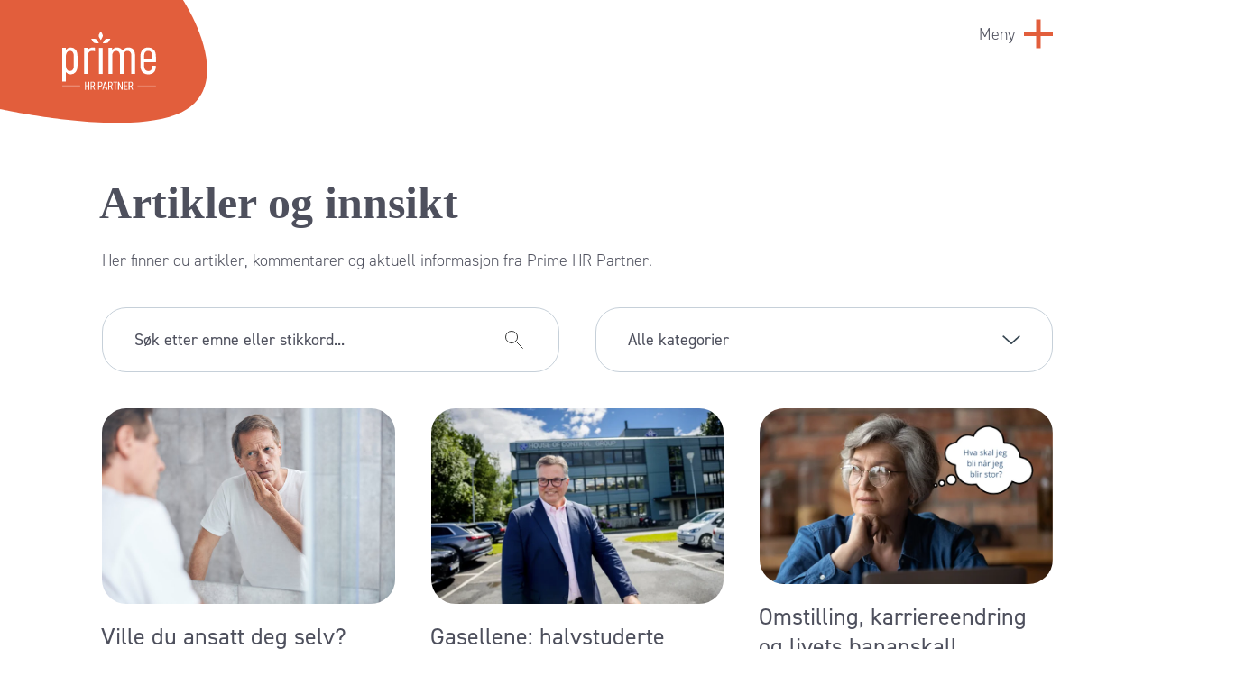

--- FILE ---
content_type: text/html; charset=UTF-8
request_url: https://prime-hr.no/innlegg/
body_size: 10619
content:
<!doctype html>

<!--[if lt IE 7]><html lang="nb-NO" class="no-js lt-ie9 lt-ie8 lt-ie7"><![endif]-->
<!--[if (IE 7)&!(IEMobile)]><html lang="nb-NO" class="no-js lt-ie9 lt-ie8"><![endif]-->
<!--[if (IE 8)&!(IEMobile)]><html lang="nb-NO" class="no-js lt-ie9"><![endif]-->
<!--[if gt IE 8]><!--> <html lang="nb-NO" class="no-js"><!--<![endif]-->

	<head>
		<meta charset="utf-8">

				<meta http-equiv="X-UA-Compatible" content="IE=edge">

				<meta name="HandheldFriendly" content="True">
		<meta name="MobileOptimized" content="320">
		<meta name="viewport" content="width=device-width, initial-scale=1"/>

		<link rel="pingback" href="https://prime-hr.no/xmlrpc.php">

				<title>Artikler og innsikt &#x2d; Prime HR Partner</title>

<!-- The SEO Framework by Sybre Waaijer -->
<meta name="robots" content="max-snippet:-1,max-image-preview:standard,max-video-preview:-1" />
<link rel="canonical" href="https://prime-hr.no/innlegg/" />
<meta name="description" content="Her finner du artikler, kommentarer og aktuell informasjon fra Prime HR Partner." />
<meta property="og:type" content="website" />
<meta property="og:locale" content="nb_NO" />
<meta property="og:site_name" content="Prime HR Partner" />
<meta property="og:title" content="Artikler og innsikt" />
<meta property="og:description" content="Her finner du artikler, kommentarer og aktuell informasjon fra Prime HR Partner." />
<meta property="og:url" content="https://prime-hr.no/innlegg/" />
<meta property="og:image" content="https://prime-hr.no/wp-content/uploads/2021/02/cropped-prime_Favicon.png" />
<meta property="og:image:width" content="512" />
<meta property="og:image:height" content="512" />
<meta name="twitter:card" content="summary_large_image" />
<meta name="twitter:title" content="Artikler og innsikt" />
<meta name="twitter:description" content="Her finner du artikler, kommentarer og aktuell informasjon fra Prime HR Partner." />
<meta name="twitter:image" content="https://prime-hr.no/wp-content/uploads/2021/02/cropped-prime_Favicon.png" />
<script type="application/ld+json">{"@context":"https://schema.org","@graph":[{"@type":"WebSite","@id":"https://prime-hr.no/#/schema/WebSite","url":"https://prime-hr.no/","name":"Prime HR Partner","inLanguage":"nb-NO","potentialAction":{"@type":"SearchAction","target":{"@type":"EntryPoint","urlTemplate":"https://prime-hr.no/search/{search_term_string}/"},"query-input":"required name=search_term_string"},"publisher":{"@type":"Organization","@id":"https://prime-hr.no/#/schema/Organization","name":"Prime HR Partner","url":"https://prime-hr.no/","logo":{"@type":"ImageObject","url":"https://prime-hr.no/wp-content/uploads/2021/02/cropped-prime_Favicon.png","contentUrl":"https://prime-hr.no/wp-content/uploads/2021/02/cropped-prime_Favicon.png","width":512,"height":512}}},{"@type":"CollectionPage","@id":"https://prime-hr.no/innlegg/","url":"https://prime-hr.no/innlegg/","name":"Artikler og innsikt &#x2d; Prime HR Partner","description":"Her finner du artikler, kommentarer og aktuell informasjon fra Prime HR Partner.","inLanguage":"nb-NO","isPartOf":{"@id":"https://prime-hr.no/#/schema/WebSite"},"breadcrumb":{"@type":"BreadcrumbList","@id":"https://prime-hr.no/#/schema/BreadcrumbList","itemListElement":[{"@type":"ListItem","position":1,"item":"https://prime-hr.no/","name":"Prime HR Partner"},{"@type":"ListItem","position":2,"name":"Artikler og innsikt"}]},"potentialAction":{"@type":"ReadAction","target":"https://prime-hr.no/innlegg/"}}]}</script>
<!-- / The SEO Framework by Sybre Waaijer | 53.15ms meta | 46.57ms boot -->

<link rel='dns-prefetch' href='//www.googletagmanager.com' />
<link rel='dns-prefetch' href='//use.typekit.net' />
<link rel="alternate" type="application/rss+xml" title="Prime HR Partner &raquo; strøm" href="https://prime-hr.no/feed/" />
<link rel="alternate" type="application/rss+xml" title="Prime HR Partner &raquo; kommentarstrøm" href="https://prime-hr.no/comments/feed/" />
<style id='wp-img-auto-sizes-contain-inline-css' type='text/css'>
img:is([sizes=auto i],[sizes^="auto," i]){contain-intrinsic-size:3000px 1500px}
/*# sourceURL=wp-img-auto-sizes-contain-inline-css */
</style>
<style id='wp-emoji-styles-inline-css' type='text/css'>

	img.wp-smiley, img.emoji {
		display: inline !important;
		border: none !important;
		box-shadow: none !important;
		height: 1em !important;
		width: 1em !important;
		margin: 0 0.07em !important;
		vertical-align: -0.1em !important;
		background: none !important;
		padding: 0 !important;
	}
/*# sourceURL=wp-emoji-styles-inline-css */
</style>
<style id='wp-block-library-inline-css' type='text/css'>
:root{--wp-block-synced-color:#7a00df;--wp-block-synced-color--rgb:122,0,223;--wp-bound-block-color:var(--wp-block-synced-color);--wp-editor-canvas-background:#ddd;--wp-admin-theme-color:#007cba;--wp-admin-theme-color--rgb:0,124,186;--wp-admin-theme-color-darker-10:#006ba1;--wp-admin-theme-color-darker-10--rgb:0,107,160.5;--wp-admin-theme-color-darker-20:#005a87;--wp-admin-theme-color-darker-20--rgb:0,90,135;--wp-admin-border-width-focus:2px}@media (min-resolution:192dpi){:root{--wp-admin-border-width-focus:1.5px}}.wp-element-button{cursor:pointer}:root .has-very-light-gray-background-color{background-color:#eee}:root .has-very-dark-gray-background-color{background-color:#313131}:root .has-very-light-gray-color{color:#eee}:root .has-very-dark-gray-color{color:#313131}:root .has-vivid-green-cyan-to-vivid-cyan-blue-gradient-background{background:linear-gradient(135deg,#00d084,#0693e3)}:root .has-purple-crush-gradient-background{background:linear-gradient(135deg,#34e2e4,#4721fb 50%,#ab1dfe)}:root .has-hazy-dawn-gradient-background{background:linear-gradient(135deg,#faaca8,#dad0ec)}:root .has-subdued-olive-gradient-background{background:linear-gradient(135deg,#fafae1,#67a671)}:root .has-atomic-cream-gradient-background{background:linear-gradient(135deg,#fdd79a,#004a59)}:root .has-nightshade-gradient-background{background:linear-gradient(135deg,#330968,#31cdcf)}:root .has-midnight-gradient-background{background:linear-gradient(135deg,#020381,#2874fc)}:root{--wp--preset--font-size--normal:16px;--wp--preset--font-size--huge:42px}.has-regular-font-size{font-size:1em}.has-larger-font-size{font-size:2.625em}.has-normal-font-size{font-size:var(--wp--preset--font-size--normal)}.has-huge-font-size{font-size:var(--wp--preset--font-size--huge)}.has-text-align-center{text-align:center}.has-text-align-left{text-align:left}.has-text-align-right{text-align:right}.has-fit-text{white-space:nowrap!important}#end-resizable-editor-section{display:none}.aligncenter{clear:both}.items-justified-left{justify-content:flex-start}.items-justified-center{justify-content:center}.items-justified-right{justify-content:flex-end}.items-justified-space-between{justify-content:space-between}.screen-reader-text{border:0;clip-path:inset(50%);height:1px;margin:-1px;overflow:hidden;padding:0;position:absolute;width:1px;word-wrap:normal!important}.screen-reader-text:focus{background-color:#ddd;clip-path:none;color:#444;display:block;font-size:1em;height:auto;left:5px;line-height:normal;padding:15px 23px 14px;text-decoration:none;top:5px;width:auto;z-index:100000}html :where(.has-border-color){border-style:solid}html :where([style*=border-top-color]){border-top-style:solid}html :where([style*=border-right-color]){border-right-style:solid}html :where([style*=border-bottom-color]){border-bottom-style:solid}html :where([style*=border-left-color]){border-left-style:solid}html :where([style*=border-width]){border-style:solid}html :where([style*=border-top-width]){border-top-style:solid}html :where([style*=border-right-width]){border-right-style:solid}html :where([style*=border-bottom-width]){border-bottom-style:solid}html :where([style*=border-left-width]){border-left-style:solid}html :where(img[class*=wp-image-]){height:auto;max-width:100%}:where(figure){margin:0 0 1em}html :where(.is-position-sticky){--wp-admin--admin-bar--position-offset:var(--wp-admin--admin-bar--height,0px)}@media screen and (max-width:600px){html :where(.is-position-sticky){--wp-admin--admin-bar--position-offset:0px}}

/*# sourceURL=wp-block-library-inline-css */
</style><style id='global-styles-inline-css' type='text/css'>
:root{--wp--preset--aspect-ratio--square: 1;--wp--preset--aspect-ratio--4-3: 4/3;--wp--preset--aspect-ratio--3-4: 3/4;--wp--preset--aspect-ratio--3-2: 3/2;--wp--preset--aspect-ratio--2-3: 2/3;--wp--preset--aspect-ratio--16-9: 16/9;--wp--preset--aspect-ratio--9-16: 9/16;--wp--preset--color--black: #000000;--wp--preset--color--cyan-bluish-gray: #abb8c3;--wp--preset--color--white: #FFFFFF;--wp--preset--color--pale-pink: #f78da7;--wp--preset--color--vivid-red: #cf2e2e;--wp--preset--color--luminous-vivid-orange: #ff6900;--wp--preset--color--luminous-vivid-amber: #fcb900;--wp--preset--color--light-green-cyan: #7bdcb5;--wp--preset--color--vivid-green-cyan: #00d084;--wp--preset--color--pale-cyan-blue: #8ed1fc;--wp--preset--color--vivid-cyan-blue: #0693e3;--wp--preset--color--vivid-purple: #9b51e0;--wp--preset--color--orange: #f2532b;--wp--preset--color--blue: #2bcaf2;--wp--preset--color--dark-gray: #4E505D;--wp--preset--color--light-gray: #F6F8F9;--wp--preset--gradient--vivid-cyan-blue-to-vivid-purple: linear-gradient(135deg,rgb(6,147,227) 0%,rgb(155,81,224) 100%);--wp--preset--gradient--light-green-cyan-to-vivid-green-cyan: linear-gradient(135deg,rgb(122,220,180) 0%,rgb(0,208,130) 100%);--wp--preset--gradient--luminous-vivid-amber-to-luminous-vivid-orange: linear-gradient(135deg,rgb(252,185,0) 0%,rgb(255,105,0) 100%);--wp--preset--gradient--luminous-vivid-orange-to-vivid-red: linear-gradient(135deg,rgb(255,105,0) 0%,rgb(207,46,46) 100%);--wp--preset--gradient--very-light-gray-to-cyan-bluish-gray: linear-gradient(135deg,rgb(238,238,238) 0%,rgb(169,184,195) 100%);--wp--preset--gradient--cool-to-warm-spectrum: linear-gradient(135deg,rgb(74,234,220) 0%,rgb(151,120,209) 20%,rgb(207,42,186) 40%,rgb(238,44,130) 60%,rgb(251,105,98) 80%,rgb(254,248,76) 100%);--wp--preset--gradient--blush-light-purple: linear-gradient(135deg,rgb(255,206,236) 0%,rgb(152,150,240) 100%);--wp--preset--gradient--blush-bordeaux: linear-gradient(135deg,rgb(254,205,165) 0%,rgb(254,45,45) 50%,rgb(107,0,62) 100%);--wp--preset--gradient--luminous-dusk: linear-gradient(135deg,rgb(255,203,112) 0%,rgb(199,81,192) 50%,rgb(65,88,208) 100%);--wp--preset--gradient--pale-ocean: linear-gradient(135deg,rgb(255,245,203) 0%,rgb(182,227,212) 50%,rgb(51,167,181) 100%);--wp--preset--gradient--electric-grass: linear-gradient(135deg,rgb(202,248,128) 0%,rgb(113,206,126) 100%);--wp--preset--gradient--midnight: linear-gradient(135deg,rgb(2,3,129) 0%,rgb(40,116,252) 100%);--wp--preset--font-size--small: 14px;--wp--preset--font-size--medium: 20px;--wp--preset--font-size--large: 26px;--wp--preset--font-size--x-large: 42px;--wp--preset--font-size--normal: 16px;--wp--preset--font-size--larger: 36px;--wp--preset--font-size--xxl: 61px;--wp--preset--spacing--20: 0.44rem;--wp--preset--spacing--30: 0.67rem;--wp--preset--spacing--40: 1rem;--wp--preset--spacing--50: 1.5rem;--wp--preset--spacing--60: 2.25rem;--wp--preset--spacing--70: 3.38rem;--wp--preset--spacing--80: 5.06rem;--wp--preset--shadow--natural: 6px 6px 9px rgba(0, 0, 0, 0.2);--wp--preset--shadow--deep: 12px 12px 50px rgba(0, 0, 0, 0.4);--wp--preset--shadow--sharp: 6px 6px 0px rgba(0, 0, 0, 0.2);--wp--preset--shadow--outlined: 6px 6px 0px -3px rgb(255, 255, 255), 6px 6px rgb(0, 0, 0);--wp--preset--shadow--crisp: 6px 6px 0px rgb(0, 0, 0);}:where(.is-layout-flex){gap: 0.5em;}:where(.is-layout-grid){gap: 0.5em;}body .is-layout-flex{display: flex;}.is-layout-flex{flex-wrap: wrap;align-items: center;}.is-layout-flex > :is(*, div){margin: 0;}body .is-layout-grid{display: grid;}.is-layout-grid > :is(*, div){margin: 0;}:where(.wp-block-columns.is-layout-flex){gap: 2em;}:where(.wp-block-columns.is-layout-grid){gap: 2em;}:where(.wp-block-post-template.is-layout-flex){gap: 1.25em;}:where(.wp-block-post-template.is-layout-grid){gap: 1.25em;}.has-black-color{color: var(--wp--preset--color--black) !important;}.has-cyan-bluish-gray-color{color: var(--wp--preset--color--cyan-bluish-gray) !important;}.has-white-color{color: var(--wp--preset--color--white) !important;}.has-pale-pink-color{color: var(--wp--preset--color--pale-pink) !important;}.has-vivid-red-color{color: var(--wp--preset--color--vivid-red) !important;}.has-luminous-vivid-orange-color{color: var(--wp--preset--color--luminous-vivid-orange) !important;}.has-luminous-vivid-amber-color{color: var(--wp--preset--color--luminous-vivid-amber) !important;}.has-light-green-cyan-color{color: var(--wp--preset--color--light-green-cyan) !important;}.has-vivid-green-cyan-color{color: var(--wp--preset--color--vivid-green-cyan) !important;}.has-pale-cyan-blue-color{color: var(--wp--preset--color--pale-cyan-blue) !important;}.has-vivid-cyan-blue-color{color: var(--wp--preset--color--vivid-cyan-blue) !important;}.has-vivid-purple-color{color: var(--wp--preset--color--vivid-purple) !important;}.has-black-background-color{background-color: var(--wp--preset--color--black) !important;}.has-cyan-bluish-gray-background-color{background-color: var(--wp--preset--color--cyan-bluish-gray) !important;}.has-white-background-color{background-color: var(--wp--preset--color--white) !important;}.has-pale-pink-background-color{background-color: var(--wp--preset--color--pale-pink) !important;}.has-vivid-red-background-color{background-color: var(--wp--preset--color--vivid-red) !important;}.has-luminous-vivid-orange-background-color{background-color: var(--wp--preset--color--luminous-vivid-orange) !important;}.has-luminous-vivid-amber-background-color{background-color: var(--wp--preset--color--luminous-vivid-amber) !important;}.has-light-green-cyan-background-color{background-color: var(--wp--preset--color--light-green-cyan) !important;}.has-vivid-green-cyan-background-color{background-color: var(--wp--preset--color--vivid-green-cyan) !important;}.has-pale-cyan-blue-background-color{background-color: var(--wp--preset--color--pale-cyan-blue) !important;}.has-vivid-cyan-blue-background-color{background-color: var(--wp--preset--color--vivid-cyan-blue) !important;}.has-vivid-purple-background-color{background-color: var(--wp--preset--color--vivid-purple) !important;}.has-black-border-color{border-color: var(--wp--preset--color--black) !important;}.has-cyan-bluish-gray-border-color{border-color: var(--wp--preset--color--cyan-bluish-gray) !important;}.has-white-border-color{border-color: var(--wp--preset--color--white) !important;}.has-pale-pink-border-color{border-color: var(--wp--preset--color--pale-pink) !important;}.has-vivid-red-border-color{border-color: var(--wp--preset--color--vivid-red) !important;}.has-luminous-vivid-orange-border-color{border-color: var(--wp--preset--color--luminous-vivid-orange) !important;}.has-luminous-vivid-amber-border-color{border-color: var(--wp--preset--color--luminous-vivid-amber) !important;}.has-light-green-cyan-border-color{border-color: var(--wp--preset--color--light-green-cyan) !important;}.has-vivid-green-cyan-border-color{border-color: var(--wp--preset--color--vivid-green-cyan) !important;}.has-pale-cyan-blue-border-color{border-color: var(--wp--preset--color--pale-cyan-blue) !important;}.has-vivid-cyan-blue-border-color{border-color: var(--wp--preset--color--vivid-cyan-blue) !important;}.has-vivid-purple-border-color{border-color: var(--wp--preset--color--vivid-purple) !important;}.has-vivid-cyan-blue-to-vivid-purple-gradient-background{background: var(--wp--preset--gradient--vivid-cyan-blue-to-vivid-purple) !important;}.has-light-green-cyan-to-vivid-green-cyan-gradient-background{background: var(--wp--preset--gradient--light-green-cyan-to-vivid-green-cyan) !important;}.has-luminous-vivid-amber-to-luminous-vivid-orange-gradient-background{background: var(--wp--preset--gradient--luminous-vivid-amber-to-luminous-vivid-orange) !important;}.has-luminous-vivid-orange-to-vivid-red-gradient-background{background: var(--wp--preset--gradient--luminous-vivid-orange-to-vivid-red) !important;}.has-very-light-gray-to-cyan-bluish-gray-gradient-background{background: var(--wp--preset--gradient--very-light-gray-to-cyan-bluish-gray) !important;}.has-cool-to-warm-spectrum-gradient-background{background: var(--wp--preset--gradient--cool-to-warm-spectrum) !important;}.has-blush-light-purple-gradient-background{background: var(--wp--preset--gradient--blush-light-purple) !important;}.has-blush-bordeaux-gradient-background{background: var(--wp--preset--gradient--blush-bordeaux) !important;}.has-luminous-dusk-gradient-background{background: var(--wp--preset--gradient--luminous-dusk) !important;}.has-pale-ocean-gradient-background{background: var(--wp--preset--gradient--pale-ocean) !important;}.has-electric-grass-gradient-background{background: var(--wp--preset--gradient--electric-grass) !important;}.has-midnight-gradient-background{background: var(--wp--preset--gradient--midnight) !important;}.has-small-font-size{font-size: var(--wp--preset--font-size--small) !important;}.has-medium-font-size{font-size: var(--wp--preset--font-size--medium) !important;}.has-large-font-size{font-size: var(--wp--preset--font-size--large) !important;}.has-x-large-font-size{font-size: var(--wp--preset--font-size--x-large) !important;}
/*# sourceURL=global-styles-inline-css */
</style>

<style id='classic-theme-styles-inline-css' type='text/css'>
/*! This file is auto-generated */
.wp-block-button__link{color:#fff;background-color:#32373c;border-radius:9999px;box-shadow:none;text-decoration:none;padding:calc(.667em + 2px) calc(1.333em + 2px);font-size:1.125em}.wp-block-file__button{background:#32373c;color:#fff;text-decoration:none}
/*# sourceURL=/wp-includes/css/classic-themes.min.css */
</style>
<link rel='stylesheet' id='pb-accordion-blocks-style-css' href='https://prime-hr.no/wp-content/plugins/accordion-blocks/build/index.css' type='text/css' media='all' />
<link rel='stylesheet' id='gosign_googlemaps-cgb-style-css-css' href='https://prime-hr.no/wp-content/plugins/gosign-google-maps-block/blocks/style.min.css' type='text/css' media='all' />
<link rel='stylesheet' id='bones-stylesheet-css' href='https://prime-hr.no/wp-content/themes/primepeople/library/css/style.css' type='text/css' media='all' />
<link rel='stylesheet' id='typekit-fonts-css' href='https://use.typekit.net/axv8xqb.css' type='text/css' media='all' />
<link rel='stylesheet' id='animate-css' href='https://prime-hr.no/wp-content/themes/primepeople/node_modules/animate.css/animate.min.css' type='text/css' media='all' />
<link rel='stylesheet' id='flickity-main-css-css' href='https://prime-hr.no/wp-content/themes/primepeople/node_modules/flickity/dist/flickity.css' type='text/css' media='all' />
<script type="text/javascript" src="https://prime-hr.no/wp-includes/js/jquery/jquery.min.js" id="jquery-core-js"></script>
<script type="text/javascript" src="https://prime-hr.no/wp-includes/js/jquery/jquery-migrate.min.js" id="jquery-migrate-js"></script>
<script type="text/javascript" id="file_uploads_nfpluginsettings-js-extra">
/* <![CDATA[ */
var params = {"clearLogRestUrl":"https://prime-hr.no/wp-json/nf-file-uploads/debug-log/delete-all","clearLogButtonId":"file_uploads_clear_debug_logger","downloadLogRestUrl":"https://prime-hr.no/wp-json/nf-file-uploads/debug-log/get-all","downloadLogButtonId":"file_uploads_download_debug_logger"};
//# sourceURL=file_uploads_nfpluginsettings-js-extra
/* ]]> */
</script>
<script type="text/javascript" src="https://prime-hr.no/wp-content/plugins/ninja-forms-uploads/assets/js/nfpluginsettings.js" id="file_uploads_nfpluginsettings-js"></script>
<script type="text/javascript" id="gosign-helper-js-extra">
/* <![CDATA[ */
var gosignGoogleMapsVariables = {"googleMapsAPIKey":"AIzaSyDWTMxITOf3vUStiDRjMElPv9ngJNOckaE","googleMapsAPIUrl":"https://maps.googleapis.com/maps/api/js?v=3.exp&language=nb","googleMapsLibrary":{"url":"https://prime-hr.no/wp-content/plugins/gosign-google-maps-block/assets/vendor/gmaps/gmaps.min.js?ver=0.4.25"}};
//# sourceURL=gosign-helper-js-extra
/* ]]> */
</script>
<script type="text/javascript" src="https://prime-hr.no/wp-content/plugins/gosign-google-maps-block/assets/js/helper.min.js" id="gosign-helper-js"></script>
<script type="text/javascript" src="https://prime-hr.no/wp-content/plugins/gosign-google-maps-block/assets/js/script.min.js" id="gosign_googlemaps-cgb-style-js-js"></script>

<!-- Google tag (gtag.js) snippet added by Site Kit -->

<!-- Google Analytics snippet added by Site Kit -->
<script type="text/javascript" src="https://www.googletagmanager.com/gtag/js?id=G-Z4V6GHNJWN" id="google_gtagjs-js" async></script>
<script type="text/javascript" id="google_gtagjs-js-after">
/* <![CDATA[ */
window.dataLayer = window.dataLayer || [];function gtag(){dataLayer.push(arguments);}
gtag("set","linker",{"domains":["prime-hr.no"]});
gtag("js", new Date());
gtag("set", "developer_id.dZTNiMT", true);
gtag("config", "G-Z4V6GHNJWN");
//# sourceURL=google_gtagjs-js-after
/* ]]> */
</script>

<!-- End Google tag (gtag.js) snippet added by Site Kit -->
<script type="text/javascript" src="https://prime-hr.no/wp-content/themes/primepeople/library/js/libs/modernizr.custom.min.js" id="bones-modernizr-js"></script>
<script type="text/javascript" src="https://prime-hr.no/wp-content/themes/primepeople/node_modules/wowjs-person/dist/wow.min.js" id="wow-js-js"></script>
<script type="text/javascript" src="https://prime-hr.no/wp-content/themes/primepeople/node_modules/tablesort/dist/tablesort.min.js" id="tablesort-js-js"></script>
<script type="text/javascript" src="https://prime-hr.no/wp-content/themes/primepeople/node_modules/tablesort/dist/sorts/tablesort.date.min.js" id="tablesort-date-js-js"></script>
<script type="text/javascript" src="https://prime-hr.no/wp-content/themes/primepeople/node_modules/flickity/dist/flickity.pkgd.js" id="flickity-main-js-js"></script>
<link rel="https://api.w.org/" href="https://prime-hr.no/wp-json/" /><meta name="generator" content="Site Kit by Google 1.131.0" /><!-- Linkedin Insight Base Code --!><script type='text/javascript'>_linkedin_partner_id = '6394961';window._linkedin_data_partner_ids = window._linkedin_data_partner_ids || [];window._linkedin_data_partner_ids.push(_linkedin_partner_id);</script><script type='text/javascript'>(function(){var s = document.getElementsByTagName('script')[0];var b = document.createElement('script');b.type = 'text/javascript';b.async = true;b.src = 'https://snap.licdn.com/li.lms-analytics/insight.min.js';s.parentNode.insertBefore(b, s);})();</script><noscript><img height='1' width='1' style='display:none;' alt='' src='https://dc.ads.linkedin.com/collect/?pid=6394961&fmt=gif' /></noscript><!-- End Linkedin Insight Base Code --!>
<script type="text/javascript" src="//prime-hr.no/?wordfence_syncAttackData=1768728688.512" async></script><link rel="icon" href="https://prime-hr.no/wp-content/uploads/2021/02/cropped-prime_Favicon-60x60.png" sizes="32x32" />
<link rel="icon" href="https://prime-hr.no/wp-content/uploads/2021/02/cropped-prime_Favicon-240x240.png" sizes="192x192" />
<link rel="apple-touch-icon" href="https://prime-hr.no/wp-content/uploads/2021/02/cropped-prime_Favicon-240x240.png" />
<meta name="msapplication-TileImage" content="https://prime-hr.no/wp-content/uploads/2021/02/cropped-prime_Favicon-300x300.png" />
		
				
	</head>

	<body class="blog wp-custom-logo wp-embed-responsive wp-theme-primepeople" itemscope itemtype="http://schema.org/WebPage">

		<div id="container">

			<header class="header" role="banner" itemscope itemtype="http://schema.org/WPHeader">

				<div id="inner-header" class="big-wrap cf">

										<a href="https://prime-hr.no/" class="custom-logo-link" rel="home"><img width="350" height="206" src="https://prime-hr.no/wp-content/uploads/2023/11/prime-hr-partner-logo.svg" class="custom-logo" alt="Prime HR Partner" decoding="async" fetchpriority="high" /></a>
					<nav class="desktop-navigation" role="navigation" itemscope itemtype="http://schema.org/SiteNavigationElement">
						<ul id="menu-hovedmeny" class="nav top-nav left-nav cf"><li id="menu-item-368" class="menu-item menu-item-type-post_type menu-item-object-page menu-item-368"><a href="https://prime-hr.no/bli-konsulent/">Bli konsulent</a></li>
<li id="menu-item-319" class="menu-item menu-item-type-post_type menu-item-object-page menu-item-319"><a href="https://prime-hr.no/ledige-stillinger/">Ledige stillinger</a></li>
<li id="menu-item-416" class="menu-item menu-item-type-post_type menu-item-object-page menu-item-416"><a href="https://prime-hr.no/for-kunde/">For kunde</a></li>
<li id="menu-item-1497" class="menu-item menu-item-type-post_type menu-item-object-page current-menu-item page_item page-item-310 current_page_item current_page_parent menu-item-1497"><a href="https://prime-hr.no/innlegg/" aria-current="page">Artikler</a></li>
<li id="menu-item-417" class="menu-item menu-item-type-post_type menu-item-object-page menu-item-417"><a href="https://prime-hr.no/om-oss/">Om oss</a></li>
<li id="menu-item-455" class="menu-item menu-item-type-post_type menu-item-object-page menu-item-455"><a href="https://prime-hr.no/kontakt-oss/">Kontakt oss</a></li>
</ul>
						<ul id="menu-ekstrameny" class="nav top-nav right-nav cf"><li id="menu-item-697" class="menu-item menu-item-type-post_type menu-item-object-page menu-item-697"><a href="https://prime-hr.no/about/">About</a></li>
<li id="menu-item-176" class="menu-item menu-item-type-custom menu-item-object-custom menu-item-176"><a target="_blank" href="https://primeexecutive.no/">Prime Executive</a></li>
<li id="menu-item-178" class="bold menu-item menu-item-type-custom menu-item-object-custom menu-item-178"><a target="_blank" href="https://primekonsulent.recman.no/login.php">Logg inn konsulent</a></li>
</ul>					</nav>

					<a id="nav-toggle" href="#">
						<span class="open">Meny</span>
					</a>

				</div>

			</header>

			<div id="content">

				<div id="inner-content" class="big-wrap cf">

					<main id="main" class="sp-blog-container" role="main" itemscope itemprop="mainContentOfPage" itemtype="http://schema.org/Blog">

						<div class="wrap-in-big-wrap">

							<div class="blog-header">
								<h1>Artikler og innsikt</h1>
								<p>Her finner du artikler, kommentarer og aktuell informasjon fra Prime HR Partner.
								</p>
							</div>

							<div class="blog-facets">
								<div class="facetwp-facet facetwp-facet-artikkelsok facetwp-type-search" data-name="artikkelsok" data-type="search"></div>								<div class="facetwp-facet facetwp-facet-kategorier facetwp-type-dropdown" data-name="kategorier" data-type="dropdown"></div>							</div>

							<div class="sp-blog-grid facetwp-template">

								<!--fwp-loop-->

									<article class="cf sp-news-card wow animate__fadeIn post-1647 post type-post status-publish format-standard has-post-thumbnail hentry category-nyheter" data-wow-duration="0.6s">
  <a class="sp-news-card-container" href="https://prime-hr.no/ville-du-ansatt-deg-selv/">

    <div class="sp-news-card-header">
              <img width="680" height="454" src="https://prime-hr.no/wp-content/uploads/2024/04/shutterstock_1744156076.jpg" class="attachment-large size-large wp-post-image" alt="" decoding="async" />          </div>

    <div class="sp-news-card-content">
      <h3>Ville du ansatt deg selv?</h3>
      <p class="byline entry-meta vcard">
        <time class="updated entry-time" datetime="2024-04-18" itemprop="datePublished">18. april 2024</time> · <span class="reading-time">3 min</span>
      </p>
    </div>

  </a><!-- end .sp-card-container -->
</article>

								
									<article class="cf sp-news-card wow animate__fadeIn post-1636 post type-post status-publish format-standard has-post-thumbnail hentry category-nyheter" data-wow-duration="0.6s">
  <a class="sp-news-card-container" href="https://prime-hr.no/gasellene-halvstuderte-rovere-helstopte-ledere/">

    <div class="sp-news-card-header">
              <img width="680" height="454" src="https://prime-hr.no/wp-content/uploads/2024/02/Lasse-Sten-ny.png" class="attachment-large size-large wp-post-image" alt="" decoding="async" srcset="https://prime-hr.no/wp-content/uploads/2024/02/Lasse-Sten-ny.png.webp 1000w, https://prime-hr.no/wp-content/uploads/2024/02/Lasse-Sten-ny-300x200.png.webp 300w, https://prime-hr.no/wp-content/uploads/2024/02/Lasse-Sten-ny-768x512.png.webp 768w, https://prime-hr.no/wp-content/uploads/2024/02/Lasse-Sten-ny-360x240.png.webp 360w" sizes="(max-width: 680px) 100vw, 680px" />          </div>

    <div class="sp-news-card-content">
      <h3>Gasellene: halvstuderte røvere, helstøpte ledere</h3>
      <p class="byline entry-meta vcard">
        <time class="updated entry-time" datetime="2024-02-21" itemprop="datePublished">21. februar 2024</time> · <span class="reading-time">6 min</span>
      </p>
    </div>

  </a><!-- end .sp-card-container -->
</article>

								
									<article class="cf sp-news-card wow animate__fadeIn post-1500 post type-post status-publish format-standard has-post-thumbnail hentry category-nyheter" data-wow-duration="0.6s">
  <a class="sp-news-card-container" href="https://prime-hr.no/omstilling-og-karriereendring-for-voksne/">

    <div class="sp-news-card-header">
              <img width="680" height="408" src="https://prime-hr.no/wp-content/uploads/2023/11/Omstilling-artikkel-1000x600-1.png" class="attachment-large size-large wp-post-image" alt="" decoding="async" srcset="https://prime-hr.no/wp-content/uploads/2023/11/Omstilling-artikkel-1000x600-1.png.webp 1000w, https://prime-hr.no/wp-content/uploads/2023/11/Omstilling-artikkel-1000x600-1-300x180.png.webp 300w, https://prime-hr.no/wp-content/uploads/2023/11/Omstilling-artikkel-1000x600-1-768x461.png.webp 768w, https://prime-hr.no/wp-content/uploads/2023/11/Omstilling-artikkel-1000x600-1-400x240.png.webp 400w" sizes="(max-width: 680px) 100vw, 680px" />          </div>

    <div class="sp-news-card-content">
      <h3>Omstilling, karriereendring og livets bananskall</h3>
      <p class="byline entry-meta vcard">
        <time class="updated entry-time" datetime="2023-11-27" itemprop="datePublished">27. november 2023</time> · <span class="reading-time">5 min</span>
      </p>
    </div>

  </a><!-- end .sp-card-container -->
</article>

								
									<article class="cf sp-news-card wow animate__fadeIn post-1587 post type-post status-publish format-standard has-post-thumbnail hentry category-nyheter" data-wow-duration="0.6s">
  <a class="sp-news-card-container" href="https://prime-hr.no/hva-er-det-som-driver-deg/">

    <div class="sp-news-card-header">
              <img width="680" height="408" src="https://prime-hr.no/wp-content/uploads/2023/11/Motivasjons-artikkel-1000x600-1.png" class="attachment-large size-large wp-post-image" alt="" decoding="async" loading="lazy" srcset="https://prime-hr.no/wp-content/uploads/2023/11/Motivasjons-artikkel-1000x600-1.png.webp 1000w, https://prime-hr.no/wp-content/uploads/2023/11/Motivasjons-artikkel-1000x600-1-300x180.png.webp 300w, https://prime-hr.no/wp-content/uploads/2023/11/Motivasjons-artikkel-1000x600-1-768x461.png.webp 768w, https://prime-hr.no/wp-content/uploads/2023/11/Motivasjons-artikkel-1000x600-1-400x240.png.webp 400w" sizes="auto, (max-width: 680px) 100vw, 680px" />          </div>

    <div class="sp-news-card-content">
      <h3>Hva er det egentlig som driver deg?</h3>
      <p class="byline entry-meta vcard">
        <time class="updated entry-time" datetime="2023-11-24" itemprop="datePublished">24. november 2023</time> · <span class="reading-time">4 min</span>
      </p>
    </div>

  </a><!-- end .sp-card-container -->
</article>

								
									
								
							</div>

							<div class="facetwp-facet facetwp-facet-last_flere facetwp-type-pager" data-name="last_flere" data-type="pager"></div>
						</div>

					</main>

				</div>

			</div>

			<footer class="footer" role="contentinfo" itemscope itemtype="http://schema.org/WPFooter">

				<div id="inner-footer" class="wrap cf">
					<div class="footer-widgets">
													<div class="widgets-mobile wow animate__fadeIn" data-wow-duration="0.6s">
								<div id="nav_menu-2" class="widget widget_nav_menu"><h4 class="widgettitle">Informasjon</h4><div class="menu-footer-informasjon-container"><ul id="menu-footer-informasjon" class="menu"><li id="menu-item-457" class="menu-item menu-item-type-post_type menu-item-object-page menu-item-457"><a href="https://prime-hr.no/bli-konsulent/">Bli konsulent</a></li>
<li id="menu-item-458" class="menu-item menu-item-type-post_type menu-item-object-page menu-item-458"><a href="https://prime-hr.no/ledige-stillinger/">Ledige stillinger</a></li>
<li id="menu-item-1498" class="menu-item menu-item-type-post_type menu-item-object-page current-menu-item page_item page-item-310 current_page_item current_page_parent menu-item-1498"><a href="https://prime-hr.no/innlegg/" aria-current="page">Artikler</a></li>
<li id="menu-item-459" class="menu-item menu-item-type-post_type menu-item-object-page menu-item-459"><a href="https://prime-hr.no/om-oss/">Om oss</a></li>
<li id="menu-item-460" class="menu-item menu-item-type-post_type menu-item-object-page menu-item-460"><a href="https://prime-hr.no/kontakt-oss/">Kontakt oss</a></li>
</ul></div></div><div id="text-3" class="widget widget_text"><h4 class="widgettitle">Følg oss</h4>			<div class="textwidget"><p>Meld deg på vårt nyhetsbrev</p>
<script>(function() {
	window.mc4wp = window.mc4wp || {
		listeners: [],
		forms: {
			on: function(evt, cb) {
				window.mc4wp.listeners.push(
					{
						event   : evt,
						callback: cb
					}
				);
			}
		}
	}
})();
</script><!-- Mailchimp for WordPress v4.9.14 - https://wordpress.org/plugins/mailchimp-for-wp/ --><form id="mc4wp-form-1" class="mc4wp-form mc4wp-form-429" method="post" data-id="429" data-name="Subscribe - footer" ><div class="mc4wp-form-fields"><input type="email" name="EMAIL" placeholder="E-post" required />
<input type="submit" value="" /></div><label style="display: none !important;">La dette feltet stå tomt om du er en person: <input type="text" name="_mc4wp_honeypot" value="" tabindex="-1" autocomplete="off" /></label><input type="hidden" name="_mc4wp_timestamp" value="1768728688" /><input type="hidden" name="_mc4wp_form_id" value="429" /><input type="hidden" name="_mc4wp_form_element_id" value="mc4wp-form-1" /><div class="mc4wp-response"></div></form><!-- / Mailchimp for WordPress Plugin -->
<div class="sp-follow"><a href="https://www.linkedin.com/company/prime-people-as/?viewAsMember=true" title="Follow us on linkedin"><img decoding="async" src="https://prime-hr.no/wp-content/themes/primepeople/library/images/icons/linkedin-white.svg" alt="LinkedIn Icon" /></a><a href="https://www.facebook.com/Prime-People-110044481192280" title="Follow us on facebook"><img decoding="async" src="https://prime-hr.no/wp-content/themes/primepeople/library/images/icons/facebook-white.svg" alt="Facebook Icon" /></a></div><!-- end .sp-follow -->
</div>
		</div>							</div>
						
													<div class="widgets-desktop wow animate__fadeIn" data-wow-duration="0.6s">
								<div id="media_image-2" class="widget widget_media_image"><img width="136" height="84" src="https://prime-hr.no/wp-content/uploads/2023/11/Prime-HR-Partner-logo.svg" class="image wp-image-1535  attachment-medium size-medium" alt="Prime HR Partner" style="max-width: 100%; height: auto;" decoding="async" loading="lazy" /></div><div id="nav_menu-3" class="widget widget_nav_menu"><h4 class="widgettitle">Informasjon</h4><div class="menu-footer-informasjon-container"><ul id="menu-footer-informasjon-1" class="menu"><li class="menu-item menu-item-type-post_type menu-item-object-page menu-item-457"><a href="https://prime-hr.no/bli-konsulent/">Bli konsulent</a></li>
<li class="menu-item menu-item-type-post_type menu-item-object-page menu-item-458"><a href="https://prime-hr.no/ledige-stillinger/">Ledige stillinger</a></li>
<li class="menu-item menu-item-type-post_type menu-item-object-page current-menu-item page_item page-item-310 current_page_item current_page_parent menu-item-1498"><a href="https://prime-hr.no/innlegg/" aria-current="page">Artikler</a></li>
<li class="menu-item menu-item-type-post_type menu-item-object-page menu-item-459"><a href="https://prime-hr.no/om-oss/">Om oss</a></li>
<li class="menu-item menu-item-type-post_type menu-item-object-page menu-item-460"><a href="https://prime-hr.no/kontakt-oss/">Kontakt oss</a></li>
</ul></div></div><div id="nav_menu-4" class="widget widget_nav_menu"><h4 class="widgettitle">Fagområder</h4><div class="menu-footer-fagomrader-container"><ul id="menu-footer-fagomrader" class="menu"><li id="menu-item-662" class="menu-item menu-item-type-post_type menu-item-object-page menu-item-662"><a href="https://prime-hr.no/interimledelse/">Interimledelse</a></li>
<li id="menu-item-661" class="menu-item menu-item-type-post_type menu-item-object-page menu-item-661"><a href="https://prime-hr.no/human-resources/">HR for hire</a></li>
<li id="menu-item-665" class="menu-item menu-item-type-post_type menu-item-object-page menu-item-665"><a href="https://prime-hr.no/omstilling/">Omstillingsbistand</a></li>
<li id="menu-item-664" class="menu-item menu-item-type-post_type menu-item-object-page menu-item-664"><a href="https://prime-hr.no/motivasjon/">Motivasjon</a></li>
</ul></div></div><div id="text-2" class="widget widget_text"><h4 class="widgettitle">Følg oss</h4>			<div class="textwidget"><p>Meld deg på vårt nyhetsbrev</p>
<script>(function() {
	window.mc4wp = window.mc4wp || {
		listeners: [],
		forms: {
			on: function(evt, cb) {
				window.mc4wp.listeners.push(
					{
						event   : evt,
						callback: cb
					}
				);
			}
		}
	}
})();
</script><!-- Mailchimp for WordPress v4.9.14 - https://wordpress.org/plugins/mailchimp-for-wp/ --><form id="mc4wp-form-2" class="mc4wp-form mc4wp-form-429" method="post" data-id="429" data-name="Subscribe - footer" ><div class="mc4wp-form-fields"><input type="email" name="EMAIL" placeholder="E-post" required />
<input type="submit" value="" /></div><label style="display: none !important;">La dette feltet stå tomt om du er en person: <input type="text" name="_mc4wp_honeypot" value="" tabindex="-1" autocomplete="off" /></label><input type="hidden" name="_mc4wp_timestamp" value="1768728688" /><input type="hidden" name="_mc4wp_form_id" value="429" /><input type="hidden" name="_mc4wp_form_element_id" value="mc4wp-form-2" /><div class="mc4wp-response"></div></form><!-- / Mailchimp for WordPress Plugin -->
<div class="sp-follow"><a href="https://www.linkedin.com/company/prime-people-as/?viewAsMember=true" title="Follow us on linkedin"><img decoding="async" src="https://prime-hr.no/wp-content/themes/primepeople/library/images/icons/linkedin-white.svg" alt="LinkedIn Icon" /></a><a href="https://www.facebook.com/Prime-People-110044481192280" title="Follow us on facebook"><img decoding="async" src="https://prime-hr.no/wp-content/themes/primepeople/library/images/icons/facebook-white.svg" alt="Facebook Icon" /></a></div><!-- end .sp-follow -->
</div>
		</div>							</div>
											</div><!-- end .footer-widgets -->

					<div class="bottom-footer">
						<p class="source-org copyright">&copy; 2026 Prime HR Partner</p>
					</div>
				</div>

			</footer>

		</div>

		
<nav class="mobile-nav" role="navigation" itemscope itemtype="http://schema.org/SiteNavigationElement">
  <ul id="menu-hovedmeny-1" class="nav mobile-menu"><li class="menu-item menu-item-type-post_type menu-item-object-page menu-item-368"><a href="https://prime-hr.no/bli-konsulent/">Bli konsulent</a></li>
<li class="menu-item menu-item-type-post_type menu-item-object-page menu-item-319"><a href="https://prime-hr.no/ledige-stillinger/">Ledige stillinger</a></li>
<li class="menu-item menu-item-type-post_type menu-item-object-page menu-item-416"><a href="https://prime-hr.no/for-kunde/">For kunde</a></li>
<li class="menu-item menu-item-type-post_type menu-item-object-page current-menu-item page_item page-item-310 current_page_item current_page_parent menu-item-1497"><a href="https://prime-hr.no/innlegg/" aria-current="page">Artikler</a></li>
<li class="menu-item menu-item-type-post_type menu-item-object-page menu-item-417"><a href="https://prime-hr.no/om-oss/">Om oss</a></li>
<li class="menu-item menu-item-type-post_type menu-item-object-page menu-item-455"><a href="https://prime-hr.no/kontakt-oss/">Kontakt oss</a></li>
</ul>
  <ul id="menu-ekstrameny-1" class="nav mobile-menu"><li class="menu-item menu-item-type-post_type menu-item-object-page menu-item-697"><a href="https://prime-hr.no/about/">About</a></li>
<li class="menu-item menu-item-type-custom menu-item-object-custom menu-item-176"><a target="_blank" href="https://primeexecutive.no/">Prime Executive</a></li>
<li class="bold menu-item menu-item-type-custom menu-item-object-custom menu-item-178"><a target="_blank" href="https://primekonsulent.recman.no/login.php">Logg inn konsulent</a></li>
</ul></nav>

				<script type="speculationrules">
{"prefetch":[{"source":"document","where":{"and":[{"href_matches":"/*"},{"not":{"href_matches":["/wp-*.php","/wp-admin/*","/wp-content/uploads/*","/wp-content/*","/wp-content/plugins/*","/wp-content/themes/primepeople/*","/*\\?(.+)"]}},{"not":{"selector_matches":"a[rel~=\"nofollow\"]"}},{"not":{"selector_matches":".no-prefetch, .no-prefetch a"}}]},"eagerness":"conservative"}]}
</script>
<script>(function() {function maybePrefixUrlField () {
  const value = this.value.trim()
  if (value !== '' && value.indexOf('http') !== 0) {
    this.value = 'http://' + value
  }
}

const urlFields = document.querySelectorAll('.mc4wp-form input[type="url"]')
for (let j = 0; j < urlFields.length; j++) {
  urlFields[j].addEventListener('blur', maybePrefixUrlField)
}
})();</script><script type="text/javascript" src="https://prime-hr.no/wp-content/plugins/accordion-blocks/js/accordion-blocks.min.js" id="pb-accordion-blocks-frontend-script-js"></script>
<script type="text/javascript" src="https://prime-hr.no/wp-content/themes/primepeople/library/js/scripts.js" id="bones-js-js"></script>
<script type="text/javascript" defer src="https://prime-hr.no/wp-content/plugins/mailchimp-for-wp/assets/js/forms.js" id="mc4wp-forms-api-js"></script>
<script id="wp-emoji-settings" type="application/json">
{"baseUrl":"https://s.w.org/images/core/emoji/17.0.2/72x72/","ext":".png","svgUrl":"https://s.w.org/images/core/emoji/17.0.2/svg/","svgExt":".svg","source":{"concatemoji":"https://prime-hr.no/wp-includes/js/wp-emoji-release.min.js"}}
</script>
<script type="module">
/* <![CDATA[ */
/*! This file is auto-generated */
const a=JSON.parse(document.getElementById("wp-emoji-settings").textContent),o=(window._wpemojiSettings=a,"wpEmojiSettingsSupports"),s=["flag","emoji"];function i(e){try{var t={supportTests:e,timestamp:(new Date).valueOf()};sessionStorage.setItem(o,JSON.stringify(t))}catch(e){}}function c(e,t,n){e.clearRect(0,0,e.canvas.width,e.canvas.height),e.fillText(t,0,0);t=new Uint32Array(e.getImageData(0,0,e.canvas.width,e.canvas.height).data);e.clearRect(0,0,e.canvas.width,e.canvas.height),e.fillText(n,0,0);const a=new Uint32Array(e.getImageData(0,0,e.canvas.width,e.canvas.height).data);return t.every((e,t)=>e===a[t])}function p(e,t){e.clearRect(0,0,e.canvas.width,e.canvas.height),e.fillText(t,0,0);var n=e.getImageData(16,16,1,1);for(let e=0;e<n.data.length;e++)if(0!==n.data[e])return!1;return!0}function u(e,t,n,a){switch(t){case"flag":return n(e,"\ud83c\udff3\ufe0f\u200d\u26a7\ufe0f","\ud83c\udff3\ufe0f\u200b\u26a7\ufe0f")?!1:!n(e,"\ud83c\udde8\ud83c\uddf6","\ud83c\udde8\u200b\ud83c\uddf6")&&!n(e,"\ud83c\udff4\udb40\udc67\udb40\udc62\udb40\udc65\udb40\udc6e\udb40\udc67\udb40\udc7f","\ud83c\udff4\u200b\udb40\udc67\u200b\udb40\udc62\u200b\udb40\udc65\u200b\udb40\udc6e\u200b\udb40\udc67\u200b\udb40\udc7f");case"emoji":return!a(e,"\ud83e\u1fac8")}return!1}function f(e,t,n,a){let r;const o=(r="undefined"!=typeof WorkerGlobalScope&&self instanceof WorkerGlobalScope?new OffscreenCanvas(300,150):document.createElement("canvas")).getContext("2d",{willReadFrequently:!0}),s=(o.textBaseline="top",o.font="600 32px Arial",{});return e.forEach(e=>{s[e]=t(o,e,n,a)}),s}function r(e){var t=document.createElement("script");t.src=e,t.defer=!0,document.head.appendChild(t)}a.supports={everything:!0,everythingExceptFlag:!0},new Promise(t=>{let n=function(){try{var e=JSON.parse(sessionStorage.getItem(o));if("object"==typeof e&&"number"==typeof e.timestamp&&(new Date).valueOf()<e.timestamp+604800&&"object"==typeof e.supportTests)return e.supportTests}catch(e){}return null}();if(!n){if("undefined"!=typeof Worker&&"undefined"!=typeof OffscreenCanvas&&"undefined"!=typeof URL&&URL.createObjectURL&&"undefined"!=typeof Blob)try{var e="postMessage("+f.toString()+"("+[JSON.stringify(s),u.toString(),c.toString(),p.toString()].join(",")+"));",a=new Blob([e],{type:"text/javascript"});const r=new Worker(URL.createObjectURL(a),{name:"wpTestEmojiSupports"});return void(r.onmessage=e=>{i(n=e.data),r.terminate(),t(n)})}catch(e){}i(n=f(s,u,c,p))}t(n)}).then(e=>{for(const n in e)a.supports[n]=e[n],a.supports.everything=a.supports.everything&&a.supports[n],"flag"!==n&&(a.supports.everythingExceptFlag=a.supports.everythingExceptFlag&&a.supports[n]);var t;a.supports.everythingExceptFlag=a.supports.everythingExceptFlag&&!a.supports.flag,a.supports.everything||((t=a.source||{}).concatemoji?r(t.concatemoji):t.wpemoji&&t.twemoji&&(r(t.twemoji),r(t.wpemoji)))});
//# sourceURL=https://prime-hr.no/wp-includes/js/wp-emoji-loader.min.js
/* ]]> */
</script>
<link href="https://prime-hr.no/wp-content/plugins/facetwp/assets/css/front.css?ver=4.3.1" rel="stylesheet">
<script src="https://prime-hr.no/wp-content/plugins/facetwp/assets/js/dist/front.min.js?ver=4.3.1"></script>
<script>
window.FWP_JSON = {"prefix":"_","no_results_text":"Ingen resultater funnet","ajaxurl":"https:\/\/prime-hr.no\/wp-json\/facetwp\/v1\/refresh","nonce":"698da3a95c","preload_data":{"facets":{"artikkelsok":"<span class=\"facetwp-input-wrap\"><i class=\"facetwp-icon\"><\/i><input type=\"text\" class=\"facetwp-search\" value=\"\" placeholder=\"S\u00f8k etter emne eller stikkord...\" autocomplete=\"off\" \/><\/span>","kategorier":"<select class=\"facetwp-dropdown\"><option value=\"\">Alle kategorier<\/option><option value=\"nyheter\">Nyheter (4)<\/option><\/select>","last_flere":"<button class=\"facetwp-load-more\" data-loading=\"Laster inn...\">Last flere<\/button>"},"template":"","settings":{"debug":"Enable debug mode in [Settings > FacetWP > Settings]","pager":{"page":1,"per_page":10,"total_rows":4,"total_pages":1},"num_choices":{"kategorier":1},"labels":{"artikkelsok":"Artikkels\u00f8k","kategorier":"Kategorier","last_flere":"Last flere"},"artikkelsok":{"auto_refresh":"yes"},"last_flere":{"pager_type":"load_more"}}}};
window.FWP_HTTP = {"get":[],"uri":"innlegg","url_vars":[]};
</script>

	</body>

</html> <!-- end of site. what a ride! -->


<!-- Page cached by LiteSpeed Cache 6.2.0.1 on 2026-01-18 10:31:28 -->

--- FILE ---
content_type: text/css
request_url: https://prime-hr.no/wp-content/themes/primepeople/library/css/style.css
body_size: 21061
content:
/*! Made with Bones: http://themble.com/bones :) */
/******************************************************************

Stylesheet: Main Stylesheet

Calls every scss file in correct order.

Helpful articles on Sass file organization:
http://thesassway.com/advanced/modular-css-naming-conventions

******************************************************************/
/*********************
IMPORTING PARTIALS
These files are needed at the beginning so that we establish all
our mixins, functions, and variables that we'll be using across
the whole project.
*********************/
/* normalize.css 2012-07-07T09:50 UTC - http://github.com/necolas/normalize.css */
/* ==========================================================================
   HTML5 display definitions
   ========================================================================== */
@import url("https://use.typekit.net/axv8xqb.css");
html, body, div, span, object, iframe, h1, h2, h3, h4, h5, h6, p, blockquote, pre, a, abbr, address, cite, code, del, dfn, em, img, ins, kbd, q, s, samp, small, strong, sub, sup, var, b, i, dl, dt, dd, ol, ul, li, fieldset, form, label, legend, table, caption, tbody, tfoot, thead, tr, th, td, header, footer, section, article, nav, canvas, aside, figcaption, figure, hgroup, menuitem, summary, time, mark, audio, video {
  margin: 0;
  padding: 0;
  border: 0;
  outline: 0;
  background: transparent; }

/**
 * Correct `block` display not defined in IE 8/9.
 */
article,
aside,
details,
figcaption,
figure,
footer,
header,
hgroup,
main,
nav,
section,
summary {
  display: block; }

/**
 * Correct `inline-block` display not defined in IE 8/9.
 */
audio,
canvas,
video {
  display: inline-block; }

/**
 * Prevent modern browsers from displaying `audio` without controls.
 * Remove excess height in iOS 5 devices.
 */
audio:not([controls]) {
  display: none;
  height: 0; }

/**
 * Address `[hidden]` styling not present in IE 8/9.
 * Hide the `template` element in IE, Safari, and Firefox < 22.
 */
[hidden],
template {
  display: none; }

/* ==========================================================================
   Base
   ========================================================================== */
/**
 * 1. Set default font family to sans-serif.
 * 2. Prevent iOS text size adjust after orientation change, without disabling
 *    user zoom.
 */
html {
  font-family: sans-serif;
  /* 1 */
  -ms-text-size-adjust: 100%;
  /* 2 */
  -webkit-text-size-adjust: 100%;
  /* 2 */
  font-size: 62.5%; }

/**
 * Remove default margin.
 */
body {
  margin: 0;
  font-size: 18px;
  font-size: 1.8rem;
  line-height: 1.5em; }

/* ==========================================================================
   Links
   ========================================================================== */
/**
 * Remove the gray background color from active links in IE 10.
 */
a {
  background: transparent; }

/**
 * Address `outline` inconsistency between Chrome and other browsers.
 */
a:focus {
  outline: thin dotted; }

/**
 * Improve readability when focused and also mouse hovered in all browsers.
 */
a:active,
a:hover {
  outline: 0; }

/* ==========================================================================
   Typography
   ========================================================================== */
/**
 * Address variable `h1` font-size and margin within `section` and `article`
 * contexts in Firefox 4+, Safari 5, and Chrome.
 */
h1 {
  font-size: 2em;
  margin: 0; }

/**
 * Address styling not present in IE 8/9, Safari 5, and Chrome.
 */
abbr[title] {
  border-bottom: 1px dotted; }

/**
 * Address style set to `bolder` in Firefox 4+, Safari 5, and Chrome.
 */
b,
strong,
.strong {
  font-weight: 600; }

/**
 * Address styling not present in Safari 5 and Chrome.
 */
dfn,
em,
.em {
  font-style: italic; }

/**
 * Address differences between Firefox and other browsers.
 */
hr {
  box-sizing: content-box;
  height: 0; }

/*
 * proper formatting (http://blog.fontdeck.com/post/9037028497/hyphens)
*/
p {
  -webkit-hyphens: none;
  -epub-hyphens: manual;
  hyphens: manual; }

/*
 * Addresses margins set differently in IE6/7.
 */
pre {
  margin: 0; }

/**
 * Correct font family set oddly in Safari 5 and Chrome.
 */
code,
kbd,
pre,
samp {
  font-family: monospace, serif;
  font-size: 1em; }

/**
 * Improve readability of pre-formatted text in all browsers.
 */
pre {
  white-space: pre-wrap; }

/**
 * Set consistent quote types.
 */
q {
  quotes: "\201C" "\201D" "\2018" "\2019"; }

/**
 * Address inconsistent and variable font size in all browsers.
 */
q:before,
q:after {
  content: '';
  content: none; }

small, .small {
  font-size: 75%; }

/**
 * Prevent `sub` and `sup` affecting `line-height` in all browsers.
 */
sub,
sup {
  font-size: 75%;
  line-height: 0;
  position: relative;
  vertical-align: baseline; }

sup {
  top: -0.5em; }

sub {
  bottom: -0.25em; }

/* ==========================================================================
  Lists
========================================================================== */
/*
 * Addresses margins set differently in IE6/7.
 */
dl,
menu,
ol,
ul {
  margin: 10px 0; }

dd {
  margin: 0; }

/*
 * Addresses paddings set differently in IE6/7.
 */
menu {
  padding: 0 0 0 40px; }

ol,
ul {
  padding: 0;
  list-style-type: none; }

/*
 * Corrects list images handled incorrectly in IE7.
 */
nav ul,
nav ol {
  list-style: none;
  list-style-image: none; }

/* ==========================================================================
  Embedded content
========================================================================== */
/**
 * Remove border when inside `a` element in IE 8/9.
 */
img {
  border: 0; }

/**
 * Correct overflow displayed oddly in IE 9.
 */
svg:not(:root) {
  overflow: hidden; }

/* ==========================================================================
   Figures
   ========================================================================== */
/**
 * Address margin not present in IE 8/9 and Safari 5.
 */
figure {
  margin: 0; }

/* ==========================================================================
   Forms
   ========================================================================== */
/**
 * Define consistent border, margin, and padding.
 */
fieldset {
  border: 1px solid #c0c0c0;
  margin: 0 2px;
  padding: 0.35em 0.625em 0.75em; }

/**
 * 1. Correct `color` not being inherited in IE 8/9.
 * 2. Remove padding so people aren't caught out if they zero out fieldsets.
 */
legend {
  border: 0;
  /* 1 */
  padding: 0;
  /* 2 */ }

/**
 * 1. Correct font family not being inherited in all browsers.
 * 2. Correct font size not being inherited in all browsers.
 * 3. Address margins set differently in Firefox 4+, Safari 5, and Chrome.
 */
button,
input,
select,
textarea {
  font-family: inherit;
  /* 1 */
  font-size: 100%;
  /* 2 */
  margin: 0;
  /* 3 */ }

/**
 * Address Firefox 4+ setting `line-height` on `input` using `!important` in
 * the UA stylesheet.
 */
button,
input {
  line-height: normal; }

/**
 * Address inconsistent `text-transform` inheritance for `button` and `select`.
 * All other form control elements do not inherit `text-transform` values.
 * Correct `button` style inheritance in Chrome, Safari 5+, and IE 8+.
 * Correct `select` style inheritance in Firefox 4+ and Opera.
 */
button,
select {
  text-transform: none; }

/**
 * 1. Avoid the WebKit bug in Android 4.0.* where (2) destroys native `audio`
 *    and `video` controls.
 * 2. Correct inability to style clickable `input` types in iOS.
 * 3. Improve usability and consistency of cursor style between image-type
 *    `input` and others.
 */
button,
html input[type="button"],
input[type="reset"],
input[type="submit"] {
  -webkit-appearance: button;
  /* 2 */
  cursor: pointer;
  /* 3 */ }

/**
 * Re-set default cursor for disabled elements.
 */
button[disabled],
html input[disabled] {
  cursor: default; }

/**
 * 1. Address box sizing set to `content-box` in IE 8/9/10.
 * 2. Remove excess padding in IE 8/9/10.
 */
input[type="checkbox"],
input[type="radio"] {
  box-sizing: border-box;
  /* 1 */
  padding: 0;
  /* 2 */ }

/**
 * 1. Address `appearance` set to `searchfield` in Safari 5 and Chrome.
 * 2. Address `box-sizing` set to `border-box` in Safari 5 and Chrome
 *    (include `-moz` to future-proof).
 */
input[type="search"] {
  -webkit-appearance: textfield;
  /* 1 */
  /* 2 */
  box-sizing: border-box; }

/**
 * Remove inner padding and search cancel button in Safari 5 and Chrome
 * on OS X.
 */
input[type="search"]::-webkit-search-cancel-button,
input[type="search"]::-webkit-search-decoration {
  -webkit-appearance: none; }

/**
 * Remove inner padding and border in Firefox 4+.
 */
button::-moz-focus-inner,
input::-moz-focus-inner {
  border: 0;
  padding: 0; }

/**
 * 1. Remove default vertical scrollbar in IE 8/9.
 * 2. Improve readability and alignment in all browsers.
 */
textarea {
  overflow: auto;
  /* 1 */
  vertical-align: top;
  /* 2 */ }

/* ==========================================================================
   Tables
   ========================================================================== */
/**
 * Remove most spacing between table cells.
 */
table {
  border-collapse: collapse;
  border-spacing: 0; }

* {
  box-sizing: border-box; }

.image-replacement,
.ir {
  text-indent: 100%;
  white-space: nowrap;
  overflow: hidden; }

.clearfix, .cf {
  zoom: 1; }
  .clearfix:before, .clearfix:after, .cf:before, .cf:after {
    content: "";
    display: table; }
  .clearfix:after, .cf:after {
    clear: both; }

/*
use the best ampersand
http://simplebits.com/notebook/2008/08/14/ampersands-2/
*/
span.amp {
  font-family: Baskerville,'Goudy Old Style',Palatino,'Book Antiqua',serif !important;
  font-style: italic; }

/******************************************************************

Stylesheet: Variables

Here is where we declare all our variables like colors, fonts,
base values, and defaults. We want to make sure this file ONLY
contains variables that way our files don't get all messy.
No one likes a mess.

******************************************************************/
/*********************
WRAPS
*********************/
/*********************
COLORS
*********************/
/*********************
GRADIENTS
*********************/
/*********************
FONT SIZES
*********************/
/*********************
PADDINGS
*********************/
/*********************
TRANSITIONS
*********************/
/******************************************************************

Stylesheet: Typography

Need to import a font or set of icons for your site? Drop them in
here or just use this to establish your typographical grid.

******************************************************************/
/*********************
FONT FACE (IN YOUR FACE)
*********************/
/******************************************************************

Stylesheet: Sass Functions

You can do a lot of really cool things in Sass. Functions help you
make repeated actions a lot easier. They are really similar to mixins,
but can be used for so much more.

Anyway, keep them all in here so it's easier to find when you're
looking for one.

For more info on functions, go here:
http://sass-lang.com/documentation/Sass/Script/Functions.html

******************************************************************/
/*********************
COLOR FUNCTIONS
These are helpful when you're working
with shadows and such things. It's essentially
a quicker way to write RGBA.

Example:
box-shadow: 0 0 4px black(0.3);
compiles to:
box-shadow: 0 0 4px rgba(0,0,0,0.3);
*********************/
/*********************
RESPONSIVE HELPER FUNCTION
If you're creating a responsive site, then
you've probably already read
Responsive Web Design: http://www.abookapart.com/products/responsive-web-design

Here's a nice little helper function for calculating
target / context
as mentioned in that book.

Example:
width: cp(650px, 1000px);
or
width: calc-percent(650px, 1000px);
both compile to:
width: 65%;
*********************/
/******************************************************************

Stylesheet: Mixins Stylesheet

This is where you can take advantage of Sass' great features: Mixins.
I won't go in-depth on how they work exactly,
there are a few articles below that will help do that. What I will
tell you is that this will help speed up simple changes like
changing a color or adding CSS3 techniques gradients.

A WORD OF WARNING: It's very easy to overdo it here. Be careful and
remember less is more.

Helpful:
http://sachagreif.com/useful-sass-mixins/
http://thesassway.com/intermediate/leveraging-sass-mixins-for-cleaner-code
http://web-design-weekly.com/blog/2013/05/12/handy-sass-mixins/

******************************************************************/
/*********************
TRANSITION
*********************/
/*
I totally rewrote this to be cleaner and easier to use.
You'll need to be using Sass 3.2+ for these to work.
Thanks to @anthonyshort for the inspiration on these.
USAGE: @include transition(all 0.2s ease-in-out);
*/
/*********************
CSS3 GRADIENTS
Be careful with these since they can
really slow down your CSS. Don't overdo it.
*********************/
/* @include css-gradient(#dfdfdf,#f8f8f8); */
/*********************
BOX SIZING
*********************/
/* @include box-sizing(border-box); */
/* NOTE: value of "padding-box" is only supported in Gecko. So
probably best not to use it. I mean, were you going to anyway? */
/*********************
PSEUDO
*********************/
/* @include pseudo; */
/*********************
CSS TRIANGLE
*********************/
/* @include css-triangle(black, up, 6px false); */
/*********************
TEXT MARGINS
*********************/
/* @include text-margins(); */
/******************************************************************

Stylesheet: Animations

******************************************************************/
@keyframes button-icon-fall {
  0% {
    transform: translateY(-5px); }
  100% {
    transform: translateY(5px); } }

@keyframes sppulse {
  0% {
    transform: translateY(-50%) scale(0.9);
    box-shadow: 0 0 0 0 rgba(226, 94, 60, 0.4); }
  70% {
    transform: translateY(-50%) scale(1);
    box-shadow: 0 0 0 10px rgba(226, 94, 60, 0); }
  100% {
    transform: translateY(-50%) scale(0.9);
    box-shadow: 0 0 0 0 rgba(226, 94, 60, 0); } }

@keyframes sppulse-black {
  0% {
    transform: translateY(-50%) scale(0.9);
    box-shadow: 0 0 0 0 rgba(0, 0, 0, 0.4); }
  70% {
    transform: translateY(-50%) scale(1);
    box-shadow: 0 0 0 10px rgba(0, 0, 0, 0); }
  100% {
    transform: translateY(-50%) scale(0.9);
    box-shadow: 0 0 0 0 rgba(0, 0, 0, 0); } }

@keyframes sppulse-white {
  0% {
    transform: translateY(-50%) scale(0.9);
    box-shadow: 0 0 0 0 rgba(255, 255, 255, 0.4); }
  70% {
    transform: translateY(-50%) scale(1);
    box-shadow: 0 0 0 10px rgba(255, 255, 255, 0); }
  100% {
    transform: translateY(-50%) scale(0.9);
    box-shadow: 0 0 0 0 rgba(255, 255, 255, 0); } }

/******************************************************************

Stylesheet: Grid Stylesheet

Still using this pretty basic grid, but it's customized a bit to
feel more like Bootstrap.
Wrap grid columns in grid-skin wrappers.

******************************************************************/
.with-padding {
  padding: 0 10px; }

.grid-skin {
  position: relative;
  margin: 0 -10px; }

/* Mobile Grid Styles */
@media (max-width: 767px) {
  .m-all {
    float: left;
    width: 100%; }
  .m-1of2 {
    float: left;
    width: calc(100% / 2); }
  .m-1of3 {
    float: left;
    width: calc(100% / 3); }
  .m-2of3 {
    float: left;
    width: 66.66%; }
  .m-1of4 {
    float: left;
    width: 25%; }
  .m-1of5 {
    float: left;
    width: 20%; }
  .m-1of6 {
    float: left;
    width: 16.6666666667%; }
  .m-3of4 {
    float: left;
    width: 75%; }
  .grid-m-all {
    grid-template-columns: 1fr; }
  .grid-m-1of2 {
    grid-template-columns: 1fr 1fr; }
  .grid-m-1of3 {
    grid-template-columns: 1fr 1fr 1fr; } }

/* Large Mobile to Tablet Grid Styles */
@media (min-width: 480px) and (max-width: 767px) {
  .mt-all {
    float: left;
    width: 100%; }
  .mt-1of2 {
    float: left;
    width: 50%; }
  .mt-1of3 {
    float: left;
    width: 33.33%; }
  .mt-2of3 {
    float: left;
    width: 66.66%; }
  .mt-1of4 {
    float: left;
    width: 25%; }
  .mt-3of4 {
    float: left;
    width: 75%; } }

/* Portrait tablet to landscape */
@media (min-width: 768px) and (max-width: 1029px) {
  .t-all {
    float: left;
    width: 100%; }
  .t-1of2 {
    float: left;
    width: calc(100% / 2); }
  .t-1of3 {
    float: left;
    width: calc(100% / 3); }
  .t-1of4 {
    float: left;
    width: 25%; }
  .t-1of6 {
    float: left;
    width: 16.6666666667%; }
  .t-2of3 {
    float: left;
    width: 66.66%; }
  .t-1of4 {
    float: left;
    width: calc(100% / 4); }
  .t-3of4 {
    float: left;
    width: 75%; }
  .t-1of5 {
    float: left;
    width: 20%; }
  .t-2of5 {
    float: left;
    width: 40%; }
  .t-3of5 {
    float: left;
    width: 60%; }
  .t-4of5 {
    float: left;
    width: 80%; }
  .grid-t-all {
    grid-template-columns: 1fr; }
  .grid-t-1of2 {
    grid-template-columns: 1fr 1fr; }
  .grid-t-1of3 {
    grid-template-columns: 1fr 1fr 1fr; }
  .grid-t-1of4 {
    grid-template-columns: 1fr 1fr 1fr 1fr; } }

/* Landscape to small desktop */
@media (min-width: 1030px) {
  .d-all {
    float: left;
    width: 100%; }
  .d-1of2 {
    float: left;
    width: calc(100% / 2); }
  .d-1of3 {
    float: left;
    width: calc(100% / 3); }
  .d-1of5 {
    float: left;
    width: 20%; }
  .d-1of6 {
    float: left;
    width: 16.6666666667%; }
  .d-2of3 {
    float: left;
    width: 66.66%; }
  .d-1of4 {
    float: left;
    width: calc(100% / 4); }
  .d-3of4 {
    float: left;
    width: 75%; }
  .d-1of5 {
    float: left;
    width: 20%; }
  .d-2of5 {
    float: left;
    width: 40%; }
  .d-3of5 {
    float: left;
    width: 60%; }
  .d-4of5 {
    float: left;
    width: 80%; }
  .d-1of6 {
    float: left;
    width: 16.6666666667%; }
  .d-1of7 {
    float: left;
    width: 14.2857142857%; }
  .d-2of7 {
    float: left;
    width: 28.5714286%; }
  .d-3of7 {
    float: left;
    width: 42.8571429%; }
  .d-4of7 {
    float: left;
    width: 57.1428572%; }
  .d-5of7 {
    float: left;
    width: 71.4285715%; }
  .d-6of7 {
    float: left;
    width: 85.7142857%; }
  .d-1of8 {
    float: left;
    width: 12.5%; }
  .d-1of9 {
    float: left;
    width: 11.1111111111%; }
  .d-1of10 {
    float: left;
    width: 10%; }
  .d-1of11 {
    float: left;
    width: 9.09090909091%; }
  .d-1of12 {
    float: left;
    width: 8.33%; }
  .grid-d-all {
    grid-template-columns: 1fr; }
  .grid-d-1of2 {
    grid-template-columns: 1fr 1fr; }
  .grid-d-1of3 {
    grid-template-columns: 1fr 1fr 1fr; }
  .grid-d-1of4 {
    grid-template-columns: 1fr 1fr 1fr 1fr; } }

@media (min-width: 768px) {
  .grid-space-right {
    padding-right: 20px; } }

.has-black-color {
  color: #000000; }
  .has-black-color:before {
    background-color: #000000; }

.has-black-background-color {
  background-color: #000000; }

.has-dark-gray-color {
  color: #4e505d; }
  .has-dark-gray-color:before {
    background-color: #4e505d; }

.has-dark-gray-background-color {
  background-color: #4e505d; }

.has-orange-color {
  color: #f2532b; }
  .has-orange-color:before {
    background-color: #f2532b; }

.has-orange-background-color {
  background-color: #f2532b; }

.has-blue-color {
  color: #2bcaf2; }
  .has-blue-color:before {
    background-color: #2bcaf2; }

.has-blue-background-color {
  background-color: #2bcaf2; }

.has-light-gray-color {
  color: #f6f8f9; }
  .has-light-gray-color:before {
    background-color: #f6f8f9; }

.has-light-gray-background-color {
  background-color: #f6f8f9; }

.has-white-color {
  color: #ffffff; }
  .has-white-color:before {
    background-color: #ffffff; }

.has-white-background-color {
  background-color: #ffffff; }

.has-small-font-size {
  font-size: 1.4rem; }

.has-normal-font-size {
  font-size: 1.6rem; }

.has-large-font-size {
  font-size: 2.6rem; }

.has-larger-font-size {
  font-size: 4.3rem; }

.has-heading-1-font-size {
  font-size: 3.1rem; }
  @media (min-width: 1030px) {
    .has-heading-1-font-size {
      font-size: 5rem; } }
.has-heading-2-font-size {
  font-size: 2.6rem; }
  @media (min-width: 1030px) {
    .has-heading-2-font-size {
      font-size: 3.6rem; } }
.has-heading-3-font-size {
  font-size: 2rem; }
  @media (min-width: 1030px) {
    .has-heading-3-font-size {
      font-size: 2.6rem; } }
.wp-block-button__link:active.has-black-color, .wp-block-button__link:focus.has-black-color, .wp-block-button__link:hover.has-black-color, .wp-block-button__link:visited.has-black-color {
  color: #000000; }

.wp-block-button__link:active.has-dark-gray-color, .wp-block-button__link:focus.has-dark-gray-color, .wp-block-button__link:hover.has-dark-gray-color, .wp-block-button__link:visited.has-dark-gray-color {
  color: #4e505d; }

.wp-block-button__link:active.has-orange-color, .wp-block-button__link:focus.has-orange-color, .wp-block-button__link:hover.has-orange-color, .wp-block-button__link:visited.has-orange-color {
  color: #f2532b; }

.wp-block-button__link:active.has-blue-color, .wp-block-button__link:focus.has-blue-color, .wp-block-button__link:hover.has-blue-color, .wp-block-button__link:visited.has-blue-color {
  color: #2bcaf2; }

.wp-block-button__link:active.has-light-gray-color, .wp-block-button__link:focus.has-light-gray-color, .wp-block-button__link:hover.has-light-gray-color, .wp-block-button__link:visited.has-light-gray-color {
  color: #f6f8f9; }

.wp-block-button__link:active.has-white-color, .wp-block-button__link:focus.has-white-color, .wp-block-button__link:hover.has-white-color, .wp-block-button__link:visited.has-white-color {
  color: #ffffff; }

.wp-block-button__link:hover {
  text-decoration: none; }

.wp-block-button__link:not(.has-text-color) {
  color: white; }
  .wp-block-button__link:not(.has-text-color):hover {
    color: white; }
  .wp-block-button__link:not(.has-text-color):before {
    background-color: white; }

.wp-block-button__link:not(.has-background) {
  background-color: #000000; }
  .wp-block-button__link:not(.has-background):hover, .wp-block-button__link:not(.has-background):focus {
    background-color: black; }

.wp-block-button__link.has-black-color {
  color: #000000; }
  .wp-block-button__link.has-black-color:hover, .wp-block-button__link.has-black-color:focus {
    color: #000000; }

.wp-block-button__link.has-black-background-color:after {
  background-color: #000000; }

.wp-block-button__link.has-black-background-color:hover:after, .wp-block-button__link.has-black-background-color:focus:after {
  background-color: black; }

.wp-block-button__link.has-dark-gray-color {
  color: #4e505d; }
  .wp-block-button__link.has-dark-gray-color:hover, .wp-block-button__link.has-dark-gray-color:focus {
    color: #4e505d; }

.wp-block-button__link.has-dark-gray-background-color:after {
  background-color: #4e505d; }

.wp-block-button__link.has-dark-gray-background-color:hover:after, .wp-block-button__link.has-dark-gray-background-color:focus:after {
  background-color: #1f2026; }

.wp-block-button__link.has-orange-color {
  color: #f2532b; }
  .wp-block-button__link.has-orange-color:hover, .wp-block-button__link.has-orange-color:focus {
    color: #f2532b; }

.wp-block-button__link.has-orange-background-color:after {
  background-color: #f2532b; }

.wp-block-button__link.has-orange-background-color:hover:after, .wp-block-button__link.has-orange-background-color:focus:after {
  background-color: #ac2b0b; }

.wp-block-button__link.has-blue-color {
  color: #2bcaf2; }
  .wp-block-button__link.has-blue-color:hover, .wp-block-button__link.has-blue-color:focus {
    color: #2bcaf2; }

.wp-block-button__link.has-blue-background-color:after {
  background-color: #2bcaf2; }

.wp-block-button__link.has-blue-background-color:hover:after, .wp-block-button__link.has-blue-background-color:focus:after {
  background-color: #0b8cac; }

.wp-block-button__link.has-light-gray-color {
  color: #f6f8f9; }
  .wp-block-button__link.has-light-gray-color:hover, .wp-block-button__link.has-light-gray-color:focus {
    color: #f6f8f9; }

.wp-block-button__link.has-light-gray-background-color:after {
  background-color: #f6f8f9; }

.wp-block-button__link.has-light-gray-background-color:hover:after, .wp-block-button__link.has-light-gray-background-color:focus:after {
  background-color: #b9c8d0; }

.wp-block-button__link.has-white-color {
  color: #ffffff; }
  .wp-block-button__link.has-white-color:hover, .wp-block-button__link.has-white-color:focus {
    color: #ffffff; }

.wp-block-button__link.has-white-background-color:after {
  background-color: #ffffff; }

.wp-block-button__link.has-white-background-color:hover:after, .wp-block-button__link.has-white-background-color:focus:after {
  background-color: #cccccc; }

.wp-block-image {
  line-height: 0; }

.wp-block-group .wp-block-group__inner-container {
  max-width: calc(100vw - 80px);
  width: 100%;
  margin-left: auto;
  margin-right: auto; }
  @media (min-width: 768px) {
    .wp-block-group .wp-block-group__inner-container {
      max-width: calc(100vw - 140px); } }
  @media (min-width: 1140px) {
    .wp-block-group .wp-block-group__inner-container {
      max-width: calc(100vw - 17.7%); } }
.wp-block-group.has-background {
  padding: 40px 0; }
  .wp-block-group.has-background .wp-block-group__inner-container > *:last-child {
    margin-bottom: 0; }

.wp-block-group.has-padding {
  padding: 80px 0; }

.wp-block-group.has-extra-padding {
  padding: 160px 0; }

.wp-block-group.alignwide .wp-block-group__inner-container {
  max-width: calc(1360px + 80px); }

@media (min-width: 1440px) {
  .wp-block-group.has-background {
    padding: 80px 0; } }

.wp-block-columns > * {
  margin-bottom: 20px; }
  .wp-block-columns > *:last-child {
    margin-bottom: 0; }

.wp-block-columns.align-middle {
  align-items: center; }

@media (min-width: 600px) {
  .wp-block-column {
    margin-bottom: 0; } }

.title-small,
h1.title-small,
h2.title-small,
h3.title-small {
  font-size: 1.4rem !important;
  font-weight: 400;
  font-family: "din-2014", sans-serif;
  position: relative; }
  .title-small:before,
  h1.title-small:before,
  h2.title-small:before,
  h3.title-small:before {
    content: "";
    display: inline-block;
    width: 0;
    height: 0;
    margin-right: 20px;
    border-style: solid;
    border-width: 17px 0 0 17px;
    position: relative;
    top: 1px;
    border-color: transparent transparent transparent #E25E3C; }

@media (min-width: 601px) {
  .overlay-section {
    z-index: 1; }
    .overlay-section figure {
      transform: translateX(40px); } }

@media (min-width: 768px) {
  .overlay-previous-section-desktop {
    margin-top: -80px;
    z-index: 1;
    position: relative;
    width: calc(100% - 160px); } }

.wp-block-webfactory-map {
  line-height: 0;
  border-radius: 27px;
  overflow: hidden; }

.wp-block-media-text {
  gap: 20px; }
  @media (min-width: 1100px) {
    .wp-block-media-text.alignwide {
      gap: 40px; } }
/*********************
IMPORTING MODULES
Modules are reusable blocks or elements we use throughout the project.
We can break them up as much as we want or just keep them all in one.
I mean, you can do whatever you want. The world is your oyster. Unless
you hate oysters, then the world is your peanut butter & jelly sandwich.
*********************/
/******************************************************************

Stylesheet: Button Styles

Buttons are a pretty important part of your site's style, so it's
important to have a consistent baseline for them. Use this stylesheet
to create all kinds of buttons.

******************************************************************/
/*********************
BUTTON DEFAULTS
We're gonna use a placeholder selector here
so we can use common styles. We then use this
to load up the defaults in all our buttons.

Here's a quick video to show how it works:
http://www.youtube.com/watch?v=hwdVpKiJzac

*********************/
.facetwp-load-more, .btn-small, .btn, .wp-block-button__link {
  display: inline-flex;
  flex-direction: row;
  align-items: center;
  background: transparent;
  color: #4E505D;
  font-size: 18px;
  line-height: 22px;
  text-align: left;
  padding: 0;
  font-weight: bold;
  text-decoration: none;
  cursor: pointer;
  transition: all 0.215s ease-in-out;
  position: relative; }
  .facetwp-load-more span, .btn-small span, .btn span, .wp-block-button__link span {
    display: inline-block;
    position: relative;
    transition: all 0.215s ease-in-out;
    transition-delay: .2s; }
  .facetwp-load-more:after, .btn-small:after, .btn:after, .wp-block-button__link:after {
    display: inline-block;
    content: '';
    width: 40px;
    height: 40px;
    border-radius: 50%;
    margin-left: 20px;
    background-color: #2bcaf2;
    background-image: url("../images/icons/chevron-right-white.svg");
    background-repeat: no-repeat;
    background-size: 8px;
    background-position: center;
    transition: all .4s ease-in-out; }
  .facetwp-load-more:hover, .btn-small:hover, .btn:hover, .wp-block-button__link:hover {
    background: transparent;
    text-decoration: none; }
    .facetwp-load-more:hover span, .btn-small:hover span, .btn:hover span, .wp-block-button__link:hover span {
      transform: translateX(3px); }
    .facetwp-load-more:hover:after, .btn-small:hover:after, .btn:hover:after, .wp-block-button__link:hover:after {
      background-color: #0eb3dc;
      transform: translateX(6px); }

.btn-small-reverse {
  display: inline-flex;
  flex-direction: row;
  align-items: center;
  background: transparent;
  color: #4E505D;
  font-size: 18px;
  line-height: 22px;
  text-align: left;
  padding: 0;
  font-weight: bold;
  text-decoration: none;
  cursor: pointer;
  transition: all 0.215s ease-in-out;
  position: relative;
  border: none; }
  .btn-small-reverse span {
    display: inline-block;
    position: relative;
    transition: all 0.215s ease-in-out;
    transition-delay: .2s; }
  .btn-small-reverse:before {
    display: inline-block;
    content: '';
    width: 40px;
    height: 40px;
    border-radius: 50%;
    margin-right: 20px;
    background-color: #2bcaf2;
    background-image: url("../images/icons/chevron-left-white.svg");
    background-repeat: no-repeat;
    background-size: 8px;
    background-position: center;
    transition: all .4s ease-in-out; }
  .btn-small-reverse:hover {
    background: transparent;
    text-decoration: none; }
    .btn-small-reverse:hover span {
      transform: translateX(-3px); }
    .btn-small-reverse:hover:before {
      background-color: #0eb3dc;
      transform: translateX(-6px); }

.btn-regular,
.field-wrap input[type="button"].btn-regular {
  display: block;
  font-size: 18px;
  outline: none;
  border: none;
  line-height: 22px;
  text-align: center;
  padding: 23px 35px;
  font-weight: bold;
  text-decoration: none;
  cursor: pointer;
  transition: all 0.215s ease-in-out;
  position: relative;
  border-radius: 27px; }
  .btn-regular:hover,
  .field-wrap input[type="button"].btn-regular:hover {
    text-decoration: none; }

/*
An example button.
You can use this example if you want. Just replace all the variables
and it will create a button dependant on those variables.
*/
.btn-small {
  font-size: 16px; }
  .btn-small:after {
    width: 25px;
    height: 25px;
    background-size: 5px;
    margin-left: 10px; }

.btn-small-reverse {
  font-size: 16px; }
  .btn-small-reverse:before {
    width: 25px;
    height: 25px;
    background-size: 5px;
    margin-right: 10px; }

.btn-regular,
.field-wrap input[type="button"].btn-regular {
  background: #2bcaf2;
  color: #fff;
  height: auto;
  width: 100%; }
  .btn-regular:hover, .btn-regular:focus,
  .field-wrap input[type="button"].btn-regular:hover,
  .field-wrap input[type="button"].btn-regular:focus {
    background: #0b8cac;
    color: #fff; }

.field-wrap .nf-fu-fileinput-button {
  display: block;
  outline: none;
  color: #4E505D;
  background: #fff;
  border: 1px solid #C6D0D9;
  padding: 23px 35px;
  border-radius: 27px;
  width: 100%;
  font-weight: 400;
  background-image: url("../images/icons/upload.svg");
  background-position: calc(100% - 35px) center;
  background-repeat: no-repeat; }
  .field-wrap .nf-fu-fileinput-button span {
    transform: translate(0); }
  .field-wrap .nf-fu-fileinput-button:after {
    content: none; }
  .field-wrap .nf-fu-fileinput-button:hover, .field-wrap .nf-fu-fileinput-button:focus {
    background-color: #C6D0D9; }
    .field-wrap .nf-fu-fileinput-button:hover span, .field-wrap .nf-fu-fileinput-button:focus span {
      transform: translate(0); }

.field-wrap button.nf-fu-button-cancel {
  width: 100%;
  padding: 8px;
  border-radius: 17px;
  text-align: center;
  border: none;
  background: #E25E3C;
  color: #fff; }
  .field-wrap button.nf-fu-button-cancel:after {
    content: none; }

.field-wrap .nf-fu-progress {
  display: none; }

/******************************************************************

Stylesheet: Form Styles

We put all the form and button styles in here to setup a consistent
look. If we need to customize them, we can do this in the main
stylesheets and just override them. Easy Peasy.

******************************************************************/
/*********************
INPUTS
*********************/
input[type="text"],
input[type="password"],
input[type="datetime"],
input[type="datetime-local"],
input[type="date"],
input[type="month"],
input[type="time"],
input[type="week"],
input[type="number"],
input[type="email"],
input[type="url"],
input[type="search"],
input[type="tel"],
input[type="color"],
select,
textarea,
.field {
  display: inline-block;
  height: auto;
  line-height: normal;
  padding: 23px 35px;
  font-size: 1.8rem;
  background: #fff;
  color: #4E505D;
  vertical-align: middle;
  box-shadow: none;
  border: 1px solid #C6D0D9;
  width: inherit;
  max-width: 1080px;
  font-family: "din-2014", sans-serif;
  font-weight: 400;
  border-radius: 27px;
  transition: background-color 0.24s ease-in-out; }
  input[type="text"]:focus, input[type="text"]:active,
  input[type="password"]:focus,
  input[type="password"]:active,
  input[type="datetime"]:focus,
  input[type="datetime"]:active,
  input[type="datetime-local"]:focus,
  input[type="datetime-local"]:active,
  input[type="date"]:focus,
  input[type="date"]:active,
  input[type="month"]:focus,
  input[type="month"]:active,
  input[type="time"]:focus,
  input[type="time"]:active,
  input[type="week"]:focus,
  input[type="week"]:active,
  input[type="number"]:focus,
  input[type="number"]:active,
  input[type="email"]:focus,
  input[type="email"]:active,
  input[type="url"]:focus,
  input[type="url"]:active,
  input[type="search"]:focus,
  input[type="search"]:active,
  input[type="tel"]:focus,
  input[type="tel"]:active,
  input[type="color"]:focus,
  input[type="color"]:active,
  select:focus,
  select:active,
  textarea:focus,
  textarea:active,
  .field:focus,
  .field:active {
    outline: none; }
  input[type="text"].error, input[type="text"].is-invalid,
  input[type="password"].error,
  input[type="password"].is-invalid,
  input[type="datetime"].error,
  input[type="datetime"].is-invalid,
  input[type="datetime-local"].error,
  input[type="datetime-local"].is-invalid,
  input[type="date"].error,
  input[type="date"].is-invalid,
  input[type="month"].error,
  input[type="month"].is-invalid,
  input[type="time"].error,
  input[type="time"].is-invalid,
  input[type="week"].error,
  input[type="week"].is-invalid,
  input[type="number"].error,
  input[type="number"].is-invalid,
  input[type="email"].error,
  input[type="email"].is-invalid,
  input[type="url"].error,
  input[type="url"].is-invalid,
  input[type="search"].error,
  input[type="search"].is-invalid,
  input[type="tel"].error,
  input[type="tel"].is-invalid,
  input[type="color"].error,
  input[type="color"].is-invalid,
  select.error,
  select.is-invalid,
  textarea.error,
  textarea.is-invalid,
  .field.error,
  .field.is-invalid {
    color: #fbe3e4;
    border-color: #fbe3e4;
    outline-color: #fbe3e4; }
  input[type="text"].success, input[type="text"].is-valid,
  input[type="password"].success,
  input[type="password"].is-valid,
  input[type="datetime"].success,
  input[type="datetime"].is-valid,
  input[type="datetime-local"].success,
  input[type="datetime-local"].is-valid,
  input[type="date"].success,
  input[type="date"].is-valid,
  input[type="month"].success,
  input[type="month"].is-valid,
  input[type="time"].success,
  input[type="time"].is-valid,
  input[type="week"].success,
  input[type="week"].is-valid,
  input[type="number"].success,
  input[type="number"].is-valid,
  input[type="email"].success,
  input[type="email"].is-valid,
  input[type="url"].success,
  input[type="url"].is-valid,
  input[type="search"].success,
  input[type="search"].is-valid,
  input[type="tel"].success,
  input[type="tel"].is-valid,
  input[type="color"].success,
  input[type="color"].is-valid,
  select.success,
  select.is-valid,
  textarea.success,
  textarea.is-valid,
  .field.success,
  .field.is-valid {
    color: #e6efc2;
    border-color: #e6efc2;
    background-color: #fff;
    outline-color: #e6efc2; }
  input[type="text"][disabled], input[type="text"].is-disabled,
  input[type="password"][disabled],
  input[type="password"].is-disabled,
  input[type="datetime"][disabled],
  input[type="datetime"].is-disabled,
  input[type="datetime-local"][disabled],
  input[type="datetime-local"].is-disabled,
  input[type="date"][disabled],
  input[type="date"].is-disabled,
  input[type="month"][disabled],
  input[type="month"].is-disabled,
  input[type="time"][disabled],
  input[type="time"].is-disabled,
  input[type="week"][disabled],
  input[type="week"].is-disabled,
  input[type="number"][disabled],
  input[type="number"].is-disabled,
  input[type="email"][disabled],
  input[type="email"].is-disabled,
  input[type="url"][disabled],
  input[type="url"].is-disabled,
  input[type="search"][disabled],
  input[type="search"].is-disabled,
  input[type="tel"][disabled],
  input[type="tel"].is-disabled,
  input[type="color"][disabled],
  input[type="color"].is-disabled,
  select[disabled],
  select.is-disabled,
  textarea[disabled],
  textarea.is-disabled,
  .field[disabled],
  .field.is-disabled {
    cursor: not-allowed;
    border-color: #cfcfcf;
    opacity: 0.6; }
    input[type="text"][disabled]:focus, input[type="text"][disabled]:active, input[type="text"].is-disabled:focus, input[type="text"].is-disabled:active,
    input[type="password"][disabled]:focus,
    input[type="password"][disabled]:active,
    input[type="password"].is-disabled:focus,
    input[type="password"].is-disabled:active,
    input[type="datetime"][disabled]:focus,
    input[type="datetime"][disabled]:active,
    input[type="datetime"].is-disabled:focus,
    input[type="datetime"].is-disabled:active,
    input[type="datetime-local"][disabled]:focus,
    input[type="datetime-local"][disabled]:active,
    input[type="datetime-local"].is-disabled:focus,
    input[type="datetime-local"].is-disabled:active,
    input[type="date"][disabled]:focus,
    input[type="date"][disabled]:active,
    input[type="date"].is-disabled:focus,
    input[type="date"].is-disabled:active,
    input[type="month"][disabled]:focus,
    input[type="month"][disabled]:active,
    input[type="month"].is-disabled:focus,
    input[type="month"].is-disabled:active,
    input[type="time"][disabled]:focus,
    input[type="time"][disabled]:active,
    input[type="time"].is-disabled:focus,
    input[type="time"].is-disabled:active,
    input[type="week"][disabled]:focus,
    input[type="week"][disabled]:active,
    input[type="week"].is-disabled:focus,
    input[type="week"].is-disabled:active,
    input[type="number"][disabled]:focus,
    input[type="number"][disabled]:active,
    input[type="number"].is-disabled:focus,
    input[type="number"].is-disabled:active,
    input[type="email"][disabled]:focus,
    input[type="email"][disabled]:active,
    input[type="email"].is-disabled:focus,
    input[type="email"].is-disabled:active,
    input[type="url"][disabled]:focus,
    input[type="url"][disabled]:active,
    input[type="url"].is-disabled:focus,
    input[type="url"].is-disabled:active,
    input[type="search"][disabled]:focus,
    input[type="search"][disabled]:active,
    input[type="search"].is-disabled:focus,
    input[type="search"].is-disabled:active,
    input[type="tel"][disabled]:focus,
    input[type="tel"][disabled]:active,
    input[type="tel"].is-disabled:focus,
    input[type="tel"].is-disabled:active,
    input[type="color"][disabled]:focus,
    input[type="color"][disabled]:active,
    input[type="color"].is-disabled:focus,
    input[type="color"].is-disabled:active,
    select[disabled]:focus,
    select[disabled]:active,
    select.is-disabled:focus,
    select.is-disabled:active,
    textarea[disabled]:focus,
    textarea[disabled]:active,
    textarea.is-disabled:focus,
    textarea.is-disabled:active,
    .field[disabled]:focus,
    .field[disabled]:active,
    .field.is-disabled:focus,
    .field.is-disabled:active {
      background-color: #d5edf8; }
  input[type="text"]::-moz-placeholder, input[type="password"]::-moz-placeholder, input[type="datetime"]::-moz-placeholder, input[type="datetime-local"]::-moz-placeholder, input[type="date"]::-moz-placeholder, input[type="month"]::-moz-placeholder, input[type="time"]::-moz-placeholder, input[type="week"]::-moz-placeholder, input[type="number"]::-moz-placeholder, input[type="email"]::-moz-placeholder, input[type="url"]::-moz-placeholder, input[type="search"]::-moz-placeholder, input[type="tel"]::-moz-placeholder, input[type="color"]::-moz-placeholder, select::-moz-placeholder, textarea::-moz-placeholder, .field::-moz-placeholder {
    color: #4E505D; }
  input[type="text"]::placeholder,
  input[type="password"]::placeholder,
  input[type="datetime"]::placeholder,
  input[type="datetime-local"]::placeholder,
  input[type="date"]::placeholder,
  input[type="month"]::placeholder,
  input[type="time"]::placeholder,
  input[type="week"]::placeholder,
  input[type="number"]::placeholder,
  input[type="email"]::placeholder,
  input[type="url"]::placeholder,
  input[type="search"]::placeholder,
  input[type="tel"]::placeholder,
  input[type="color"]::placeholder,
  select::placeholder,
  textarea::placeholder,
  .field::placeholder {
    color: #4E505D; }
  input[type="text"].linkedin-input,
  input[type="password"].linkedin-input,
  input[type="datetime"].linkedin-input,
  input[type="datetime-local"].linkedin-input,
  input[type="date"].linkedin-input,
  input[type="month"].linkedin-input,
  input[type="time"].linkedin-input,
  input[type="week"].linkedin-input,
  input[type="number"].linkedin-input,
  input[type="email"].linkedin-input,
  input[type="url"].linkedin-input,
  input[type="search"].linkedin-input,
  input[type="tel"].linkedin-input,
  input[type="color"].linkedin-input,
  select.linkedin-input,
  textarea.linkedin-input,
  .field.linkedin-input {
    background-image: url("../images/icons/linkedin.svg");
    background-position: calc(100% - 35px) center;
    background-repeat: no-repeat; }

input[type="password"] {
  letter-spacing: 0.3em; }

textarea {
  max-width: 100%;
  min-height: 120px;
  line-height: 1.5em; }

select {
  -webkit-appearance: none;
  /* 1 */
  -moz-appearance: none;
  appearance: none;
  background-color: #fff;
  background-image: url(../images/icons/arrow-down-black.svg);
  background-repeat: no-repeat;
  background-position: calc(100% - 35px) center;
  background-size: 20px;
  border: 1px solid #C6D0D9;
  color: #4E505D;
  font-weight: 400; }

/*********************
NINJA FORMS STYLES
*********************/
.nf-error-msg {
  text-align: center;
  padding: 4px;
  margin: 0;
  background: #E25E3C;
  color: #fff !important;
  border-radius: 11px;
  font-size: 1.8rem; }

.nf-multi-cell nf-cells {
  display: flex;
  flex-direction: row;
  flex-wrap: wrap;
  margin-left: -10px;
  margin-right: -10px; }

.nf-multi-cell .nf-cell {
  padding: 0 10px; }
  @media (max-width: 781px) {
    .nf-multi-cell .nf-cell {
      width: 100% !important; } }
/******************************************************************

Stylesheet: Table Styles

******************************************************************/
table {
  width: 100%; }
  table caption {
    margin: 0 0 7px;
    font-size: 0.75em;
    color: #F6F8F9;
    text-transform: uppercase;
    letter-spacing: 1px; }

td {
  padding: 10px; }

tbody tr {
  border-bottom: 1px solid #F6F8F9; }

th {
  border-bottom: 1px solid #F6F8F9;
  padding: 10px;
  text-align: left; }
  th:last-child {
    border-right: 0; }

th[role=columnheader]:not(.no-sort) {
  cursor: pointer; }

th[role=columnheader]:not(.no-sort):after {
  content: '';
  float: right;
  margin-top: 13px;
  border-width: 0 5px 5px;
  border-style: solid;
  border-color: #404040 transparent;
  visibility: hidden;
  opacity: 0;
  -webkit-user-select: none;
  -moz-user-select: none;
  user-select: none; }

th[aria-sort=ascending]:not(.no-sort):after {
  border-bottom: none;
  border-width: 5px 5px 0; }

th[aria-sort]:not(.no-sort):after {
  visibility: visible;
  opacity: 0.4; }

th[role=columnheader]:not(.no-sort):hover:after {
  visibility: visible;
  opacity: 1; }

/********************************
HEADER VARIABLES
********************************/
/********************************
HIDE AND DISPLAY CORRECT ELEMENTS
ON DIFFERENT BREAKPOINTS
********************************/
.desktop-navigation {
  display: none; }

#nav-toggle {
  display: inline-block; }

@media only screen and (min-width: 1140px) {
  .mobile-nav {
    display: none; }
  body.home #nav-toggle {
    display: none !important; }
  body.home .desktop-navigation {
    display: inline-flex; } }

/*********************
MAIN HEADER STYLING
*********************/
.header {
  position: relative;
  top: 0;
  left: 0;
  width: 100%;
  padding: 0;
  line-height: 0;
  z-index: 999;
  margin: 0;
  height: 54px; }
  .header #inner-header {
    display: flex;
    flex-direction: row;
    align-items: flex-end;
    justify-content: space-between;
    padding: 0;
    height: 100%; }

@media only screen and (min-width: 1140px) {
  .header {
    height: 5.8vw;
    max-height: 120px; }
  body.home .mobile-nav {
    display: none !important; } }

/*********************
HEADER ELEMENTS
*********************/
.custom-logo-link {
  display: inline-block;
  height: auto;
  width: 100%;
  max-width: 143px;
  line-height: 0;
  margin-right: auto;
  position: absolute;
  left: 0;
  top: 0; }
  .custom-logo-link .custom-logo {
    height: auto;
    width: 100%; }

@media only screen and (min-width: 768px) {
  .custom-logo-link {
    width: 18%; } }

@media only screen and (min-width: 1140px) {
  .custom-logo-link {
    max-width: 350px; } }

#nav-toggle {
  line-height: 1;
  margin-left: auto;
  text-align: right;
  z-index: 99;
  pointer-events: all;
  text-decoration: none;
  margin-bottom: 8px;
  padding: 10px calc(32px) 10px 0;
  position: relative;
  height: 36px; }
  @media (min-width: 1140px) {
    #nav-toggle {
      padding: 10px calc(42px) 10px 0;
      align-self: center;
      margin: 0 0 0 auto; } }
  #nav-toggle:before, #nav-toggle:after {
    content: '';
    position: absolute;
    top: 16px;
    right: 0;
    width: 22px;
    height: 5px;
    background: #E25E3C;
    transition: all 0.215s ease-in-out; }
    @media (min-width: 1140px) {
      #nav-toggle:before, #nav-toggle:after {
        width: 32px; } }
  #nav-toggle:after {
    transform: rotate(90deg);
    transition-delay: .05s; }
  #nav-toggle.nav-active:before {
    transform: rotate(-45deg); }
  #nav-toggle.nav-active:after {
    transform: rotate(45deg); }
  #nav-toggle .open {
    transition: all 0.215s ease-in-out;
    display: block; }
  #nav-toggle:hover {
    outline: none;
    cursor: pointer; }
  #nav-toggle:focus {
    outline: none; }
  .nav-active #nav-toggle {
    color: #fff; }
    .nav-active #nav-toggle .open {
      opacity: 0;
      pointer-events: none;
      transform: translateX(-20px); }
    .nav-active #nav-toggle:before, .nav-active #nav-toggle:after {
      background: #fff; }

/*********************
MOBILE NAVIGATION STYLES
*********************/
.mobile-nav {
  position: absolute;
  top: 0;
  left: 50%;
  min-height: 100vh;
  width: 100%;
  width: calc(100% + 2px);
  padding: calc(80px + 40px) 40px 80px;
  z-index: 98;
  background: #E25E3C;
  display: flex;
  flex-direction: column;
  align-items: flex-start;
  justify-content: flex-start;
  transform: translateX(calc(-50% + 100px));
  overflow: hidden;
  opacity: 0;
  pointer-events: none;
  transition: all 0.4s cubic-bezier(0.3, 0.195, 0.26, 1.085); }
  .mobile-nav.nav-active {
    transform: translateX(-50%);
    opacity: 1;
    pointer-events: all; }
  @media (min-width: 768px) {
    .mobile-nav {
      padding: 80px;
      transform: translateX(100px);
      max-width: 500px;
      bottom: auto;
      left: auto;
      right: 0; }
      .mobile-nav.nav-active {
        transform: translateX(0); } }
  @media (min-width: 1140px) {
    .mobile-nav {
      padding: 120px; } }
.mobile-menu {
  width: 100%;
  border-bottom: 0;
  margin: 0;
  margin-bottom: 40px;
  /* end .menu li */ }
  .mobile-menu:nth-of-type(2) {
    margin-bottom: 0; }
    .mobile-menu:nth-of-type(2) > li:nth-of-type(1) {
      transition-delay: .6s; }
    .mobile-menu:nth-of-type(2) > li:nth-of-type(2) {
      transition-delay: .65s; }
    .mobile-menu:nth-of-type(2) > li:nth-of-type(3) {
      transition-delay: .7s; }
    .mobile-menu:nth-of-type(2) > li:nth-of-type(4) {
      transition-delay: .75s; }
    .mobile-menu:nth-of-type(2) > li:nth-of-type(5) {
      transition-delay: .8s; }
    .mobile-menu:nth-of-type(2) > li:nth-of-type(6) {
      transition-delay: .85s; }
    .mobile-menu:nth-of-type(2) > li:nth-of-type(7) {
      transition-delay: .9s; }
    .mobile-menu:nth-of-type(2) > li:nth-of-type(8) {
      transition-delay: .95s; }
    .mobile-menu:nth-of-type(2) > li:nth-of-type(9) {
      transition-delay: 1s; }
  .mobile-menu > li {
    transform: translateX(20px);
    transition: all 0.215s ease-in-out;
    opacity: 0; }
    .nav-active .mobile-menu > li {
      transform: translateX(0);
      opacity: 1; }
    .mobile-menu > li:nth-of-type(1) {
      transition-delay: .15s; }
    .mobile-menu > li:nth-of-type(2) {
      transition-delay: .2s; }
    .mobile-menu > li:nth-of-type(3) {
      transition-delay: .25s; }
    .mobile-menu > li:nth-of-type(4) {
      transition-delay: .3s; }
    .mobile-menu > li:nth-of-type(5) {
      transition-delay: .35s; }
    .mobile-menu > li:nth-of-type(6) {
      transition-delay: .4s; }
    .mobile-menu > li:nth-of-type(7) {
      transition-delay: .45s; }
    .mobile-menu > li:nth-of-type(8) {
      transition-delay: .5s; }
    .mobile-menu > li:nth-of-type(9) {
      transition-delay: .55s; }
    .mobile-menu > li.menu-item-has-children > ul.sub-menu {
      transition: all 0.4s cubic-bezier(0.3, 0.195, 0.26, 1.085); }
    .mobile-menu > li.menu-item-has-children > a {
      position: relative; }
      .mobile-menu > li.menu-item-has-children > a:after {
        content: '';
        display: inline-block;
        position: absolute;
        right: 0;
        top: 0;
        width: 40px;
        height: 40px;
        background-image: url(../images/icons/arrow-right-orange.svg);
        background-size: contain;
        background-position: center;
        background-repeat: no-repeat; }
      .mobile-menu > li.menu-item-has-children > a:focus {
        outline: none; }
    .mobile-menu > li.menu-item-has-children > ul.sub-menu {
      position: fixed;
      top: 0;
      right: 0;
      left: 0;
      height: 100%;
      width: 100%;
      z-index: 2;
      overflow: auto;
      background: #F6F8F9;
      padding: 60px;
      -webkit-overflow-scrolling: touch;
      transform: translateZ(0) translateX(100%);
      transition: transform 0.4s cubic-bezier(0.3, 0.195, 0.26, 1.085); }
      .mobile-menu > li.menu-item-has-children > ul.sub-menu > a.menu-go-back {
        margin-bottom: 10px;
        position: relative;
        margin-left: 54px; }
        .mobile-menu > li.menu-item-has-children > ul.sub-menu > a.menu-go-back:after {
          content: '';
          display: inline-block;
          position: absolute;
          left: -54px;
          top: 0;
          width: 40px;
          height: 40px;
          background-image: url(../images/icons/arrow-left-orange.svg);
          background-size: contain;
          background-position: center;
          background-repeat: no-repeat; }
      .mobile-menu > li.menu-item-has-children > ul.sub-menu > a.sub-menu-parent {
        margin: 20px 0;
        font-weight: 600;
        font-size: 2.6rem; }
      .mobile-menu > li.menu-item-has-children > ul.sub-menu > li.menu-item-has-description {
        margin-bottom: 20px; }
      .mobile-menu > li.menu-item-has-children > ul.sub-menu .description {
        display: block;
        font-size: 1.4rem;
        max-width: 280px; }
      .mobile-menu > li.menu-item-has-children > ul.sub-menu > li.menu-item-has-children {
        position: relative;
        margin-bottom: 30px; }
        .mobile-menu > li.menu-item-has-children > ul.sub-menu > li.menu-item-has-children > a {
          margin-bottom: 10px;
          font-size: 2.6rem;
          font-weight: 600;
          position: relative;
          line-height: 1.3;
          display: flex;
          flex-direction: row;
          align-items: flex-start;
          padding: 0; }
          .mobile-menu > li.menu-item-has-children > ul.sub-menu > li.menu-item-has-children > a:before {
            content: '';
            display: inline-block;
            margin-right: 20px;
            width: 0;
            height: 0;
            border-style: solid;
            border-width: 17px 17px 0 0;
            border-color: transparent #E25E3C transparent transparent;
            position: relative;
            bottom: -5px;
            transition: all .35s; }
        .mobile-menu > li.menu-item-has-children > ul.sub-menu > li.menu-item-has-children:nth-of-type(3n+1) > a:before {
          border-width: 17px 17px 0 0;
          border-color: #E25E3C transparent transparent transparent; }
        .mobile-menu > li.menu-item-has-children > ul.sub-menu > li.menu-item-has-children:nth-of-type(3n+2) > a:before {
          border-width: 0 0 17px 17px;
          border-color: transparent transparent #E25E3C transparent; }
        .mobile-menu > li.menu-item-has-children > ul.sub-menu > li.menu-item-has-children:nth-of-type(3n+3) > a:before {
          border-width: 0 17px 17px 0;
          border-color: transparent #E25E3C transparent transparent; }
        .mobile-menu > li.menu-item-has-children > ul.sub-menu > li.menu-item-has-children ul.sub-menu li {
          margin-bottom: 10px; }
          .mobile-menu > li.menu-item-has-children > ul.sub-menu > li.menu-item-has-children ul.sub-menu li:last-child {
            margin-bottom: 0; }
          .mobile-menu > li.menu-item-has-children > ul.sub-menu > li.menu-item-has-children ul.sub-menu li.menu-item-has-description > a {
            padding: 5px 0; }
    .mobile-menu > li.menu-item-has-children.selected > ul.sub-menu {
      left: 0;
      transform: translateZ(0) translateX(0); }
    .mobile-menu > li.current-menu-item > a {
      text-decoration: underline; }
  .mobile-menu li {
    display: block; }
    .mobile-menu li a {
      display: block;
      color: #fff;
      text-decoration: none;
      padding: 14px 0;
      font-size: 24px;
      font-weight: 400;
      position: relative;
      line-height: 1;
      transition: transform 0.4s cubic-bezier(0.4, 0.195, 0.26, 1.085);
      transition-delay: .1s; }
    .mobile-menu li img.menu-item-icon {
      display: none; }
    .mobile-menu li ul {
      margin: 0; }
    .mobile-menu li:hover, .mobile-menu li:focus {
      text-decoration: underline; }
  .mobile-menu.level-down > li > a {
    transform: translateX(-100%); }

/* end .nav */
/************************
DESKTOP NAVIGATION STYLES
************************/
@media only screen and (min-width: 1140px) {
  .desktop-navigation {
    flex-direction: row;
    align-items: center;
    width: calc(88% - 20px);
    margin-left: auto;
    /* end .menu ul li */ }
    .desktop-navigation ul {
      margin: 0;
      padding: 0;
      display: inline-flex;
      flex-direction: row;
      flex-wrap: nowrap; }
      .desktop-navigation ul.left-nav {
        margin-left: auto;
        margin-right: auto; }
      .desktop-navigation ul.right-nav {
        margin-left: auto; }
    .desktop-navigation li {
      display: inline-block;
      line-height: 1;
      margin: 10px; }
      .desktop-navigation li > a {
        display: block;
        text-decoration: none;
        color: #4E505D;
        padding: 8px 0;
        position: relative;
        transition: all 0.215s ease-in-out; }
        .desktop-navigation li > a:after {
          content: '';
          display: block;
          position: absolute;
          bottom: 0;
          left: 0;
          width: 0;
          height: 4px;
          background: #2bcaf2;
          transition: all 0.215s ease-in-out; }
      .desktop-navigation li.bold > a {
        color: #2bcaf2;
        font-weight: bold; }
      .desktop-navigation li.bold:hover > a {
        color: #0b8cac; }
      .desktop-navigation li:first-of-type {
        border: none; }
      .desktop-navigation li.current-menu-item:not(.bold) > a, .desktop-navigation li:hover:not(.bold) > a {
        color: #9a9caa; }
        .desktop-navigation li.current-menu-item:not(.bold) > a:after, .desktop-navigation li:hover:not(.bold) > a:after {
          width: 100%; }
    .desktop-navigation > ul > li.menu-item-has-children > a {
      position: relative; }
      .desktop-navigation > ul > li.menu-item-has-children > a:after {
        display: none;
        position: absolute;
        content: '';
        width: calc(100% + 160px);
        height: 40px;
        left: 50%;
        transform: translateX(-50%);
        bottom: -40px;
        background: transparent; }
    .desktop-navigation > ul > li.menu-item-has-children:hover > a:after {
      display: block; }
    .desktop-navigation > ul > li > ul.sub-menu {
      pointer-events: none;
      opacity: 0;
      transform: translateY(-10px);
      margin-top: 20px;
      display: flex;
      position: absolute;
      background: #F6F8F9;
      flex-direction: column;
      padding: 20px;
      border: 10px solid #fff;
      transition: .3s ease-in-out; }
      .desktop-navigation > ul > li > ul.sub-menu li {
        margin-bottom: 10px; }
        .desktop-navigation > ul > li > ul.sub-menu li:last-child {
          margin-bottom: 0; }
      .desktop-navigation > ul > li > ul.sub-menu a {
        font-size: 1.5rem;
        text-transform: none;
        padding: 5px 0; }
        .desktop-navigation > ul > li > ul.sub-menu a:hover {
          color: #E25E3C; }
      .desktop-navigation > ul > li > ul.sub-menu ul.sub-menu {
        display: flex;
        flex-direction: column; }
    .desktop-navigation > ul > li.mega-menu li, .desktop-navigation > ul > li.medium-menu li {
      line-height: 1.3; }
      .desktop-navigation > ul > li.mega-menu li span.description, .desktop-navigation > ul > li.medium-menu li span.description {
        font-size: 1.3rem; }
    .desktop-navigation > ul > li.mega-menu > ul.sub-menu, .desktop-navigation > ul > li.medium-menu > ul.sub-menu {
      left: 50%;
      transform: translate(-50%, 20px);
      display: grid;
      grid-template-columns: 1fr 1fr 1fr;
      grid-template-rows: auto;
      grid-gap: 60px;
      justify-items: stretch;
      align-items: stretch;
      max-width: 1324px;
      width: 100%;
      padding: calc(80px - 25px) calc(80px - 15px) 20px; }
      .desktop-navigation > ul > li.mega-menu > ul.sub-menu a, .desktop-navigation > ul > li.medium-menu > ul.sub-menu a {
        font-size: 1.7rem; }
      .desktop-navigation > ul > li.mega-menu > ul.sub-menu > li > a, .desktop-navigation > ul > li.medium-menu > ul.sub-menu > li > a {
        font-size: 2.6rem;
        font-weight: 600;
        position: relative;
        line-height: 1.3;
        display: flex;
        flex-direction: row;
        align-items: flex-start;
        padding: 0 0 20px;
        border-bottom: 1px solid #F6F8F9; }
        .desktop-navigation > ul > li.mega-menu > ul.sub-menu > li > a:before, .desktop-navigation > ul > li.medium-menu > ul.sub-menu > li > a:before {
          content: '';
          display: inline-block;
          margin-right: 20px;
          width: 0;
          height: 0;
          border-style: solid;
          border-width: 17px 17px 0 0;
          border-color: transparent #E25E3C transparent transparent;
          position: relative;
          bottom: -5px;
          transition: all .35s; }
        .desktop-navigation > ul > li.mega-menu > ul.sub-menu > li > a:hover, .desktop-navigation > ul > li.mega-menu > ul.sub-menu > li > a:focus, .desktop-navigation > ul > li.medium-menu > ul.sub-menu > li > a:hover, .desktop-navigation > ul > li.medium-menu > ul.sub-menu > li > a:focus {
          text-decoration: none; }
          .desktop-navigation > ul > li.mega-menu > ul.sub-menu > li > a:hover:before, .desktop-navigation > ul > li.mega-menu > ul.sub-menu > li > a:focus:before, .desktop-navigation > ul > li.medium-menu > ul.sub-menu > li > a:hover:before, .desktop-navigation > ul > li.medium-menu > ul.sub-menu > li > a:focus:before {
            transform: rotate(-90deg); }
      .desktop-navigation > ul > li.mega-menu > ul.sub-menu > li > .description, .desktop-navigation > ul > li.medium-menu > ul.sub-menu > li > .description {
        display: block;
        margin-top: 20px; }
      .desktop-navigation > ul > li.mega-menu > ul.sub-menu > li:nth-of-type(3n+1) > a:before, .desktop-navigation > ul > li.medium-menu > ul.sub-menu > li:nth-of-type(3n+1) > a:before {
        border-width: 17px 17px 0 0;
        border-color: #E25E3C transparent transparent transparent; }
      .desktop-navigation > ul > li.mega-menu > ul.sub-menu > li:nth-of-type(3n+2) > a:before, .desktop-navigation > ul > li.medium-menu > ul.sub-menu > li:nth-of-type(3n+2) > a:before {
        border-width: 0 0 17px 17px;
        border-color: transparent transparent #E25E3C transparent; }
      .desktop-navigation > ul > li.mega-menu > ul.sub-menu > li:nth-of-type(3n+3) > a:before, .desktop-navigation > ul > li.medium-menu > ul.sub-menu > li:nth-of-type(3n+3) > a:before {
        border-width: 0 17px 17px 0;
        border-color: transparent #E25E3C transparent transparent; }
      .desktop-navigation > ul > li.mega-menu > ul.sub-menu > li > ul.sub-menu, .desktop-navigation > ul > li.medium-menu > ul.sub-menu > li > ul.sub-menu {
        margin-top: 10px;
        padding-top: 20px;
        border-top: 1px solid #F6F8F9; }
        .desktop-navigation > ul > li.mega-menu > ul.sub-menu > li > ul.sub-menu > li, .desktop-navigation > ul > li.medium-menu > ul.sub-menu > li > ul.sub-menu > li {
          margin-bottom: 20px; }
          .desktop-navigation > ul > li.mega-menu > ul.sub-menu > li > ul.sub-menu > li > a, .desktop-navigation > ul > li.medium-menu > ul.sub-menu > li > ul.sub-menu > li > a {
            padding: 0; }
          .desktop-navigation > ul > li.mega-menu > ul.sub-menu > li > ul.sub-menu > li .description, .desktop-navigation > ul > li.medium-menu > ul.sub-menu > li > ul.sub-menu > li .description {
            display: block;
            margin-top: 5px; }
          .desktop-navigation > ul > li.mega-menu > ul.sub-menu > li > ul.sub-menu > li:last-child, .desktop-navigation > ul > li.medium-menu > ul.sub-menu > li > ul.sub-menu > li:last-child {
            margin-bottom: 0; }
    .desktop-navigation > ul > li.mega-menu:hover > ul.sub-menu, .desktop-navigation > ul > li.medium-menu:hover > ul.sub-menu {
      display: grid;
      transform: translate(-50%, 0); }
    .desktop-navigation > ul > li:hover > ul.sub-menu {
      display: flex;
      pointer-events: all;
      opacity: 1;
      transform: translateY(0); }
      .desktop-navigation > ul > li:hover > ul.sub-menu > li {
        transform: translateY(0);
        opacity: 1; }
    .desktop-navigation > ul > li.medium-menu > ul.sub-menu {
      max-width: 840px;
      padding: 40px; }
      .desktop-navigation > ul > li.medium-menu > ul.sub-menu > li > a {
        min-height: 1px;
        display: flex;
        flex-direction: row;
        align-items: flex-start;
        padding: 0 0 10px; }
        .desktop-navigation > ul > li.medium-menu > ul.sub-menu > li > a:before {
          content: none; }
  /* end .nav */ }

/***********************************
EXTRA ELEMENTS RELATED TO NAVIGATION
***********************************/
.background-overlay {
  position: fixed;
  top: 92px;
  left: 0;
  right: 0;
  bottom: 0;
  width: 100%;
  height: 100%;
  background: rgba(0, 0, 0, 0.8);
  z-index: 9;
  opacity: 0;
  pointer-events: none;
  transition: opacity 0.2s ease-in-out; }
  .background-overlay.nav-active {
    cursor: url(../images/cursor-cross.png), auto;
    cursor: -webkit-image-set(url(../images/cursor-cross.png) 1x, url(../images/cursor-cross-hi.png) 2x), auto;
    opacity: 1;
    pointer-events: all; }

/********************************
DISPLAY CORRECT MARGINS WHEN
ADMIN BAR IS DISPLAYED
********************************/
body.admin-bar .mobile-nav {
  top: 46px; }

body.admin-bar .background-overlay {
  top: calc(54px + 46px); }

@media only screen and (min-width: 783px) {
  body.admin-bar .mobile-nav {
    top: 32px; }
  body.admin-bar .background-overlay {
    top: calc(54px + 32px); } }

@media only screen and (min-width: 1140px) {
  body.admin-bar .background-overlay {
    top: calc(5.8vw + 32px); } }

/*********************
BASE (MOBILE) SIZE
This are the mobile styles. It's what people see on their phones. If
you set a great foundation, you won't need to add too many styles in
the other stylesheets. Remember, keep it light: Speed is Important.
*********************/
/******************************************************************

Stylesheet: Base Mobile Stylesheet

******************************************************************/
/*********************
GENERAL STYLES
*********************/
html,
body {
  position: relative;
  overflow-x: hidden; }

body {
  font-family: "din-2014", sans-serif;
  font-size: 100%;
  font-size: 1.8rem;
  font-weight: 200;
  line-height: 1.375;
  color: #4E505D;
  background-color: #fff;
  -webkit-font-smoothing: antialiased;
  -moz-osx-font-smoothing: grayscale;
  overflow-x: hidden;
  width: 100%; }

/*********************
LAYOUT & GRID STYLES
*********************/
.wrap,
.big-wrap {
  max-width: calc(100vw - 80px);
  width: 100%;
  margin: 0 auto; }

.wrap-in-big-wrap {
  max-width: 1360px;
  margin-left: auto;
  margin-right: auto; }

.hide-mobile {
  display: none; }

.hide-desktop {
  display: block; }

/*********************
LINK STYLES
*********************/
a {
  color: #4E505D;
  text-decoration: none;
  /* on hover */
  /* mobile tap color */ }
  a:hover, a:focus {
    color: #E25E3C; }
  a:link {
    -webkit-tap-highlight-color: rgba(0, 0, 0, 0.3); }

/******************************************************************
H1, H2, H3, H4, H5 STYLES
******************************************************************/
h1,
.h1,
h2,
.h2,
h3,
.h3,
h4,
.h4,
h5,
.h5 {
  text-rendering: optimizelegibility;
  line-height: 1.278;
  font-family: "Georgia", serif;
  position: relative;
  word-break: break-word; }
  h1 a,
  .h1 a,
  h2 a,
  .h2 a,
  h3 a,
  .h3 a,
  h4 a,
  .h4 a,
  h5 a,
  .h5 a {
    text-decoration: none; }
  h1.din,
  .h1.din,
  h2.din,
  .h2.din,
  h3.din,
  .h3.din,
  h4.din,
  .h4.din,
  h5.din,
  .h5.din {
    font-family: "din-2014", sans-serif !important;
    font-weight: 200; }

h1,
.h1 {
  font-size: 3.1rem;
  left: -3px;
  line-height: 1.278; }

h2,
.h2 {
  font-size: 2.6rem;
  left: -2px; }

h3,
.h3 {
  font-size: 2rem;
  left: -1px; }

h4,
.h4 {
  font-size: 2rem; }

h5,
.h5 {
  font-family: "din-2014", sans-serif;
  font-size: 1.4rem;
  text-transform: uppercase;
  font-weight: 600;
  line-height: 1.5; }

/*********************
POSTS & CONTENT STYLES
*********************/
#content {
  margin-top: calc(80px + 40px); }
  body.bg-light_gray #content {
    background: #F6F8F9; }
  body.page-margin-none #content {
    margin-top: 0; }
  body.page-margin-base_margin #content {
    margin: calc(80px + 40px) 0 40px; }
  body.page-template-page-vacant-position #content, body.single-advicer #content {
    margin: 40px 0 40px; }

.hentry footer p {
  margin: 0; }

/* end .hentry */
.article-header,
.entry-header {
  margin: 0 auto 40px; }
  .article-header .byline,
  .entry-header .byline {
    margin-top: 10px; }

.single-title,
.page-title,
.entry-title {
  margin: 0; }
  .single-title.title-align-left,
  .page-title.title-align-left,
  .entry-title.title-align-left {
    text-align: left; }
  .single-title.title-align-center,
  .page-title.title-align-center,
  .entry-title.title-align-center {
    text-align: center; }
  .single-title.title-align-right,
  .page-title.title-align-right,
  .entry-title.title-align-right {
    text-align: right; }

/* post meta */
.byline,
cite {
  display: inline-block;
  font-size: 1.4rem; }

hr,
.wp-block-separator {
  border: none;
  height: 1px;
  margin: 1.65em auto;
  max-width: 100px;
  border-width: 20px;
  width: 20px !important;
  height: 20px !important; }

/* entry content widths*/
.entry-content > *:not(.alignfull):not(.alignwide) {
  width: 1360px;
  max-width: calc(100vw - 80px);
  margin-left: auto;
  margin-right: auto; }
  .entry-content > *:not(.alignfull):not(.alignwide).small-width {
    width: 340px; }
  .entry-content > *:not(.alignfull):not(.alignwide).medium-width {
    width: 520px; }
  body.single-post .entry-content > *:not(.alignfull):not(.alignwide) {
    width: 800px; }

.entry-content > *.alignwide {
  width: 1640px;
  max-width: calc(100vw - 80px);
  margin-left: auto;
  margin-right: auto; }
  .entry-content > *.alignwide.has-background {
    max-width: 100%;
    padding: 40px 20px; }
  body.single-post .entry-content > *.alignwide {
    width: 1360px; }

.entry-content > *.alignfull {
  width: 100%; }

.entry-content .small-width {
  max-width: 100%;
  width: 340px; }

.entry-content .medium-width {
  max-width: 100%;
  width: 580px; }

/* entry content */
.entry-content > h1,
.entry-content > h2,
.entry-content > h3,
.entry-content > h4,
.wp-block-media-text__content > h1,
.wp-block-media-text__content > h2,
.wp-block-media-text__content > h3,
.wp-block-media-text__content > h4,
.wp-block-group__inner-container > h1,
.wp-block-group__inner-container > h2,
.wp-block-group__inner-container > h3,
.wp-block-group__inner-container > h4,
.wp-block-column > h1,
.wp-block-column > h2,
.wp-block-column > h3,
.wp-block-column > h4,
.text-content > h1,
.text-content > h2,
.text-content > h3,
.text-content > h4 {
  margin-top: 40px;
  margin-bottom: 20px; }

.entry-content > p,
.wp-block-media-text__content > p,
.wp-block-group__inner-container > p,
.wp-block-column > p,
.text-content > p {
  margin-bottom: calc(40px - 20px); }

.entry-content > *,
.wp-block-media-text__content > *,
.wp-block-group__inner-container > *,
.wp-block-column > *,
.text-content > * {
  margin-bottom: 40px; }
  .entry-content > *:first-child,
  .wp-block-media-text__content > *:first-child,
  .wp-block-group__inner-container > *:first-child,
  .wp-block-column > *:first-child,
  .text-content > *:first-child {
    margin-top: 0; }
  .entry-content > *:last-child,
  .wp-block-media-text__content > *:last-child,
  .wp-block-group__inner-container > *:last-child,
  .wp-block-column > *:last-child,
  .text-content > *:last-child {
    margin-bottom: 0; }

.entry-content a:not(.wp-block-button__link):not(.btn):not(.btn-reverse):not(.btn-small):not(.btn-small-reverse):not(
.btn-regular
):not(.sp-icon-link),
.wp-block-media-text__content a:not(.wp-block-button__link):not(.btn):not(.btn-reverse):not(.btn-small):not(.btn-small-reverse):not(
.btn-regular
):not(.sp-icon-link),
.wp-block-group__inner-container a:not(.wp-block-button__link):not(.btn):not(.btn-reverse):not(.btn-small):not(.btn-small-reverse):not(
.btn-regular
):not(.sp-icon-link),
.wp-block-column a:not(.wp-block-button__link):not(.btn):not(.btn-reverse):not(.btn-small):not(.btn-small-reverse):not(
.btn-regular
):not(.sp-icon-link),
.text-content a:not(.wp-block-button__link):not(.btn):not(.btn-reverse):not(.btn-small):not(.btn-small-reverse):not(
.btn-regular
):not(.sp-icon-link) {
  color: #E25E3C; }

.entry-content ul,
.entry-content ol,
.wp-block-media-text__content ul,
.wp-block-media-text__content ol,
.wp-block-group__inner-container ul,
.wp-block-group__inner-container ol,
.wp-block-column ul,
.wp-block-column ol,
.text-content ul,
.text-content ol {
  margin-top: 0;
  padding: 0; }
  .entry-content ul li,
  .entry-content ol li,
  .wp-block-media-text__content ul li,
  .wp-block-media-text__content ol li,
  .wp-block-group__inner-container ul li,
  .wp-block-group__inner-container ol li,
  .wp-block-column ul li,
  .wp-block-column ol li,
  .text-content ul li,
  .text-content ol li {
    list-style: initial;
    margin-left: 20px;
    margin-bottom: 5px; }
    .entry-content ul li a,
    .entry-content ol li a,
    .wp-block-media-text__content ul li a,
    .wp-block-media-text__content ol li a,
    .wp-block-group__inner-container ul li a,
    .wp-block-group__inner-container ol li a,
    .wp-block-column ul li a,
    .wp-block-column ol li a,
    .text-content ul li a,
    .text-content ol li a {
      display: inline; }
    .entry-content ul li:last-of-type,
    .entry-content ol li:last-of-type,
    .wp-block-media-text__content ul li:last-of-type,
    .wp-block-media-text__content ol li:last-of-type,
    .wp-block-group__inner-container ul li:last-of-type,
    .wp-block-group__inner-container ol li:last-of-type,
    .wp-block-column ul li:last-of-type,
    .wp-block-column ol li:last-of-type,
    .text-content ul li:last-of-type,
    .text-content ol li:last-of-type {
      margin-bottom: 0; }

.entry-content ol li,
.wp-block-media-text__content ol li,
.wp-block-group__inner-container ol li,
.wp-block-column ol li,
.text-content ol li {
  list-style-type: decimal; }

.entry-content .small-wrap,
.wp-block-media-text__content .small-wrap,
.wp-block-group__inner-container .small-wrap,
.wp-block-column .small-wrap,
.text-content .small-wrap {
  width: 1360px;
  margin-left: auto;
  margin-right: auto; }

.entry-content .center,
.wp-block-media-text__content .center,
.wp-block-group__inner-container .center,
.wp-block-column .center,
.text-content .center {
  margin-left: auto;
  margin-right: auto; }

.entry-content .space-top,
.wp-block-media-text__content .space-top,
.wp-block-group__inner-container .space-top,
.wp-block-column .space-top,
.text-content .space-top {
  margin-top: 80px; }

.entry-content .space-bottom,
.wp-block-media-text__content .space-bottom,
.wp-block-group__inner-container .space-bottom,
.wp-block-column .space-bottom,
.text-content .space-bottom {
  margin-bottom: 80px; }

.entry-content .space-both,
.wp-block-media-text__content .space-both,
.wp-block-group__inner-container .space-both,
.wp-block-column .space-both,
.text-content .space-both {
  margin-top: 80px;
  margin-bottom: 80px; }

.entry-content .small-space-top,
.wp-block-media-text__content .small-space-top,
.wp-block-group__inner-container .small-space-top,
.wp-block-column .small-space-top,
.text-content .small-space-top {
  margin-top: 20px; }

.entry-content .small-space-bottom,
.wp-block-media-text__content .small-space-bottom,
.wp-block-group__inner-container .small-space-bottom,
.wp-block-column .small-space-bottom,
.text-content .small-space-bottom {
  margin-bottom: 20px; }

.entry-content .tiny-space-top,
.wp-block-media-text__content .tiny-space-top,
.wp-block-group__inner-container .tiny-space-top,
.wp-block-column .tiny-space-top,
.text-content .tiny-space-top {
  margin-top: 10px; }

.entry-content .tiny-space-bottom,
.wp-block-media-text__content .tiny-space-bottom,
.wp-block-group__inner-container .tiny-space-bottom,
.wp-block-column .tiny-space-bottom,
.text-content .tiny-space-bottom {
  margin-bottom: 10px; }

.entry-content .seperator,
.wp-block-media-text__content .seperator,
.wp-block-group__inner-container .seperator,
.wp-block-column .seperator,
.text-content .seperator {
  position: relative; }
  .entry-content .seperator:before,
  .wp-block-media-text__content .seperator:before,
  .wp-block-group__inner-container .seperator:before,
  .wp-block-column .seperator:before,
  .text-content .seperator:before {
    content: "";
    position: absolute;
    bottom: -10px;
    left: 50%;
    width: 70px;
    height: 1px;
    background: #fff;
    transform: translateX(-50%); }
  .entry-content .seperator.seperator-orange:before,
  .wp-block-media-text__content .seperator.seperator-orange:before,
  .wp-block-group__inner-container .seperator.seperator-orange:before,
  .wp-block-column .seperator.seperator-orange:before,
  .text-content .seperator.seperator-orange:before {
    background: #E25E3C; }

.entry-content blockquote,
.wp-block-media-text__content blockquote,
.wp-block-group__inner-container blockquote,
.wp-block-column blockquote,
.text-content blockquote {
  padding: 0 20px; }
  .entry-content blockquote > *,
  .wp-block-media-text__content blockquote > *,
  .wp-block-group__inner-container blockquote > *,
  .wp-block-column blockquote > *,
  .text-content blockquote > * {
    margin-bottom: 20px; }
  .entry-content blockquote:last-child,
  .wp-block-media-text__content blockquote:last-child,
  .wp-block-group__inner-container blockquote:last-child,
  .wp-block-column blockquote:last-child,
  .text-content blockquote:last-child {
    margin-bottom: 0; }
  .entry-content blockquote.wp-block-pullquote,
  .wp-block-media-text__content blockquote.wp-block-pullquote,
  .wp-block-group__inner-container blockquote.wp-block-pullquote,
  .wp-block-column blockquote.wp-block-pullquote,
  .text-content blockquote.wp-block-pullquote {
    padding: 20px 0;
    border-top: 4px solid #4E505D;
    border-bottom: 4px solid #4E505D;
    border-left: none; }
  .entry-content blockquote.wp-block-quote,
  .wp-block-media-text__content blockquote.wp-block-quote,
  .wp-block-group__inner-container blockquote.wp-block-quote,
  .wp-block-column blockquote.wp-block-quote,
  .text-content blockquote.wp-block-quote {
    margin: 0 auto 40px;
    padding: 0 40px 0 70px;
    position: relative; }
    .entry-content blockquote.wp-block-quote:before,
    .wp-block-media-text__content blockquote.wp-block-quote:before,
    .wp-block-group__inner-container blockquote.wp-block-quote:before,
    .wp-block-column blockquote.wp-block-quote:before,
    .text-content blockquote.wp-block-quote:before {
      content: "";
      display: block;
      position: absolute;
      top: 8px;
      left: 0;
      background-image: url("../images/icons/quote-orange.svg");
      background-size: contain;
      background-position: top left;
      width: 47px;
      height: 34px; }

.entry-content dd,
.wp-block-media-text__content dd,
.wp-block-group__inner-container dd,
.wp-block-column dd,
.text-content dd {
  margin-left: 0;
  font-size: 0.9em;
  color: #787878;
  margin-bottom: 5px; }

.entry-content img,
.wp-block-media-text__content img,
.wp-block-group__inner-container img,
.wp-block-column img,
.text-content img {
  margin: 0;
  max-width: 100%;
  height: auto;
  border-radius: 27px; }

.entry-content .size-auto,
.entry-content .size-full,
.entry-content .size-large,
.entry-content .size-medium,
.entry-content .size-thumbnail,
.wp-block-media-text__content .size-auto,
.wp-block-media-text__content .size-full,
.wp-block-media-text__content .size-large,
.wp-block-media-text__content .size-medium,
.wp-block-media-text__content .size-thumbnail,
.wp-block-group__inner-container .size-auto,
.wp-block-group__inner-container .size-full,
.wp-block-group__inner-container .size-large,
.wp-block-group__inner-container .size-medium,
.wp-block-group__inner-container .size-thumbnail,
.wp-block-column .size-auto,
.wp-block-column .size-full,
.wp-block-column .size-large,
.wp-block-column .size-medium,
.wp-block-column .size-thumbnail,
.text-content .size-auto,
.text-content .size-full,
.text-content .size-large,
.text-content .size-medium,
.text-content .size-thumbnail {
  max-width: 100%;
  height: auto; }

.entry-content .alignfull img,
.entry-content .alignwide img,
.wp-block-media-text__content .alignfull img,
.wp-block-media-text__content .alignwide img,
.wp-block-group__inner-container .alignfull img,
.wp-block-group__inner-container .alignwide img,
.wp-block-column .alignfull img,
.wp-block-column .alignwide img,
.text-content .alignfull img,
.text-content .alignwide img {
  display: block;
  margin: 0 auto; }

.has-sidebar .entry-content .alignfull, .has-sidebar .entry-content .alignwide, .has-sidebar .wp-block-media-text__content .alignfull, .has-sidebar .wp-block-media-text__content .alignwide, .has-sidebar .wp-block-group__inner-container .alignfull, .has-sidebar .wp-block-group__inner-container .alignwide, .has-sidebar .wp-block-column .alignfull, .has-sidebar .wp-block-column .alignwide, .has-sidebar .text-content .alignfull, .has-sidebar .text-content .alignwide {
  margin-left: 0;
  margin-right: 0;
  max-width: 100%; }

.entry-content pre,
.entry-content .wp-block-code,
.entry-content .wp-block-file,
.wp-block-media-text__content pre,
.wp-block-media-text__content .wp-block-code,
.wp-block-media-text__content .wp-block-file,
.wp-block-group__inner-container pre,
.wp-block-group__inner-container .wp-block-code,
.wp-block-group__inner-container .wp-block-file,
.wp-block-column pre,
.wp-block-column .wp-block-code,
.wp-block-column .wp-block-file,
.text-content pre,
.text-content .wp-block-code,
.text-content .wp-block-file {
  border: 1px solid #F6F8F9;
  box-shadow: inset 0 0 10px 0 rgba(0, 0, 0, 0.1);
  padding: 20px; }

.entry-content .gallery,
.wp-block-media-text__content .gallery,
.wp-block-group__inner-container .gallery,
.wp-block-column .gallery,
.text-content .gallery {
  display: flex;
  flex-wrap: wrap;
  margin: -10px; }
  .entry-content .gallery .gallery-item,
  .wp-block-media-text__content .gallery .gallery-item,
  .wp-block-group__inner-container .gallery .gallery-item,
  .wp-block-column .gallery .gallery-item,
  .text-content .gallery .gallery-item {
    padding: 0 10px; }
    .entry-content .gallery .gallery-item a,
    .wp-block-media-text__content .gallery .gallery-item a,
    .wp-block-group__inner-container .gallery .gallery-item a,
    .wp-block-column .gallery .gallery-item a,
    .text-content .gallery .gallery-item a {
      display: block;
      line-height: 0; }
    .entry-content .gallery .gallery-item img,
    .wp-block-media-text__content .gallery .gallery-item img,
    .wp-block-group__inner-container .gallery .gallery-item img,
    .wp-block-column .gallery .gallery-item img,
    .text-content .gallery .gallery-item img {
      margin: 0; }
  .entry-content .gallery.gallery-columns-2 .gallery-item,
  .wp-block-media-text__content .gallery.gallery-columns-2 .gallery-item,
  .wp-block-group__inner-container .gallery.gallery-columns-2 .gallery-item,
  .wp-block-column .gallery.gallery-columns-2 .gallery-item,
  .text-content .gallery.gallery-columns-2 .gallery-item {
    width: 50%; }
  .entry-content .gallery.gallery-columns-3 .gallery-item,
  .wp-block-media-text__content .gallery.gallery-columns-3 .gallery-item,
  .wp-block-group__inner-container .gallery.gallery-columns-3 .gallery-item,
  .wp-block-column .gallery.gallery-columns-3 .gallery-item,
  .text-content .gallery.gallery-columns-3 .gallery-item {
    width: 33.333333%; }
  .entry-content .gallery.gallery-columns-4 .gallery-item,
  .wp-block-media-text__content .gallery.gallery-columns-4 .gallery-item,
  .wp-block-group__inner-container .gallery.gallery-columns-4 .gallery-item,
  .wp-block-column .gallery.gallery-columns-4 .gallery-item,
  .text-content .gallery.gallery-columns-4 .gallery-item {
    width: 25%; }
  .entry-content .gallery.gallery-columns-5 .gallery-item,
  .wp-block-media-text__content .gallery.gallery-columns-5 .gallery-item,
  .wp-block-group__inner-container .gallery.gallery-columns-5 .gallery-item,
  .wp-block-column .gallery.gallery-columns-5 .gallery-item,
  .text-content .gallery.gallery-columns-5 .gallery-item {
    width: 20%; }
  .entry-content .gallery.gallery-columns-6 .gallery-item,
  .wp-block-media-text__content .gallery.gallery-columns-6 .gallery-item,
  .wp-block-group__inner-container .gallery.gallery-columns-6 .gallery-item,
  .wp-block-column .gallery.gallery-columns-6 .gallery-item,
  .text-content .gallery.gallery-columns-6 .gallery-item {
    width: 16.666666667%; }

.entry-content .wp-block-embed .video-container,
.wp-block-media-text__content .wp-block-embed .video-container,
.wp-block-group__inner-container .wp-block-embed .video-container,
.wp-block-column .wp-block-embed .video-container,
.text-content .wp-block-embed .video-container {
  position: relative;
  padding-bottom: 56.25%;
  /* 16:9 */
  height: 0;
  width: 100%; }
  .entry-content .wp-block-embed .video-container iframe,
  .wp-block-media-text__content .wp-block-embed .video-container iframe,
  .wp-block-group__inner-container .wp-block-embed .video-container iframe,
  .wp-block-column .wp-block-embed .video-container iframe,
  .text-content .wp-block-embed .video-container iframe {
    position: absolute;
    top: 0;
    left: 0;
    width: 100%;
    height: 100%; }

.entry-content .wp-block-media-text .wp-block-media-text__content,
.wp-block-media-text__content .wp-block-media-text .wp-block-media-text__content,
.wp-block-group__inner-container .wp-block-media-text .wp-block-media-text__content,
.wp-block-column .wp-block-media-text .wp-block-media-text__content,
.text-content .wp-block-media-text .wp-block-media-text__content {
  padding: 0; }

/* end .entry-content */
.wp-caption {
  max-width: 100%;
  background: #fff;
  padding: 10px;
  /* images inside wp-caption */ }
  .wp-caption img {
    max-width: 100%;
    margin-bottom: 0;
    width: 100%; }
  .wp-caption p.wp-caption-text {
    font-size: 0.85em;
    margin: 5px 0 4px;
    text-align: center; }

/* end .wp-caption */
.tags {
  margin: 0; }

/*********************
ARCHIVE STYLES
*********************/
.overlapping-blog-header {
  display: grid;
  grid-template-columns: 100%; }
  .overlapping-blog-header .blog-header-image {
    line-height: 0;
    grid-row: 1;
    margin-bottom: 40px; }
    .overlapping-blog-header .blog-header-image img {
      width: 100%;
      height: auto; }
  .overlapping-blog-header .blog-header-content {
    grid-row: 2;
    word-break: break-word;
    font-size: 2rem; }
    .overlapping-blog-header .blog-header-content > * {
      margin-bottom: 20px; }
      .overlapping-blog-header .blog-header-content > *:last-child {
        margin-bottom: 0; }

.blog-header,
.page-header {
  max-width: 800px; }
  .blog-header > *,
  .page-header > * {
    margin-bottom: 20px; }
    .blog-header > *:last-child,
    .page-header > *:last-child {
      margin-bottom: 0; }

.blog-facets {
  display: flex;
  flex-direction: column;
  align-items: flex-start;
  justify-content: stretch;
  margin-top: 40px; }
  .blog-facets .facetwp-facet,
  .blog-facets select {
    width: 100%; }
  .blog-facets .facetwp-input-wrap {
    width: 100%; }
    .blog-facets .facetwp-input-wrap .facetwp-icon {
      opacity: 1;
      right: 35px; }
      .blog-facets .facetwp-input-wrap .facetwp-icon:before {
        background-image: url(../images/icons/search-black.svg); }
  .blog-facets input.facetwp-search {
    min-width: 1px !important; }

.sp-blog-grid,
.sp-advicers-grid {
  display: grid;
  grid-template-columns: minmax(0, 1fr);
  grid-template-rows: auto;
  grid-gap: 20px; }

.sp-advicers-grid {
  align-items: start; }

.sp-reference-grid {
  display: grid;
  grid-template-columns: repeat(2, minmax(0, 1fr));
  grid-template-rows: auto;
  grid-gap: 20px;
  align-items: flex-start; }

.sp-news-card a.sp-news-card-container {
  text-decoration: none;
  color: #4E505D; }
  .sp-news-card a.sp-news-card-container:hover h3, .sp-news-card a.sp-news-card-container:focus h3 {
    text-decoration: underline; }
  .sp-news-card a.sp-news-card-container:hover .btn-small, .sp-news-card a.sp-news-card-container:focus .btn-small {
    transform: translateX(2px); }
    .sp-news-card a.sp-news-card-container:hover .btn-small:after, .sp-news-card a.sp-news-card-container:focus .btn-small:after {
      transform: translateX(5px);
      background-color: #0eb3dc; }

.sp-news-card .sp-news-card-header {
  line-height: 0;
  position: relative;
  margin-bottom: 20px; }
  .sp-news-card .sp-news-card-header img {
    width: 100%;
    height: auto;
    border-radius: 27px; }

.sp-news-card .sp-news-card-content > * {
  margin: 0; }

.sp-news-card .sp-news-card-content h3 {
  font-family: "din-2014", sans-serif !important;
  font-weight: 400; }

.sp-news-card .sp-news-card-content .byline {
  margin-bottom: 10px; }

.sp-news-card .sp-news-card-content .buttons {
  margin-top: 10px; }

.sp-advicer-simple-card {
  font-size: 1.4rem; }
  .sp-advicer-simple-card .advicer-link {
    display: block;
    text-decoration: none;
    color: #4E505D; }
    .sp-advicer-simple-card .advicer-link .thumb-container {
      line-height: 0;
      position: relative;
      padding-bottom: 125%;
      border-radius: 27px;
      overflow: hidden; }
      .sp-advicer-simple-card .advicer-link .thumb-container > img {
        width: 100%;
        height: 100%;
        position: absolute;
        -o-object-fit: cover;
           object-fit: cover;
        border-radius: 0;
        z-index: 1; }
      .sp-advicer-simple-card .advicer-link .thumb-container:before {
        display: block;
        content: "";
        position: absolute;
        top: 50%;
        left: 50%;
        transform: translate(-50%, -50%);
        width: 100%;
        height: 100%;
        background: rgba(0, 0, 0, 0.45);
        z-index: 2;
        border-radius: 27px; }
      .sp-advicer-simple-card .advicer-link .thumb-container:after {
        display: block;
        content: "";
        position: absolute;
        top: 50%;
        left: 50%;
        transform: translate(-50%, calc(-50% + 5px));
        width: 40px;
        height: 40px;
        background-color: #2bcaf2;
        background-image: url(../images/icons/chevron-right-white.svg);
        background-size: 8px;
        background-position: center;
        background-repeat: no-repeat;
        border-radius: 50%;
        z-index: 3; }
      .sp-advicer-simple-card .advicer-link .thumb-container:before, .sp-advicer-simple-card .advicer-link .thumb-container:after {
        opacity: 0;
        pointer-events: none;
        transition: all 0.315s ease-in-out; }
    .sp-advicer-simple-card .advicer-link .name {
      margin-top: 20px;
      line-height: 1.5; }
    .sp-advicer-simple-card .advicer-link:hover .name, .sp-advicer-simple-card .advicer-link:focus .name {
      color: #E25E3C; }
    .sp-advicer-simple-card .advicer-link:hover .thumb-container:before, .sp-advicer-simple-card .advicer-link:hover .thumb-container:after, .sp-advicer-simple-card .advicer-link:focus .thumb-container:before, .sp-advicer-simple-card .advicer-link:focus .thumb-container:after {
      opacity: 1; }
    .sp-advicer-simple-card .advicer-link:hover .thumb-container:after, .sp-advicer-simple-card .advicer-link:focus .thumb-container:after {
      transform: translate(-50%, -50%); }
  .sp-advicer-simple-card .name {
    font-size: 2rem;
    font-weight: bold;
    margin-bottom: 0; }
  .sp-advicer-simple-card .title {
    margin-bottom: 10px; }
  .sp-advicer-simple-card .epost,
  .sp-advicer-simple-card .telefon,
  .sp-advicer-simple-card .linkedin {
    margin-bottom: 0; }
    .sp-advicer-simple-card .epost a,
    .sp-advicer-simple-card .telefon a,
    .sp-advicer-simple-card .linkedin a {
      text-decoration: none;
      color: #4E505D; }
      .sp-advicer-simple-card .epost a:hover, .sp-advicer-simple-card .epost a:focus,
      .sp-advicer-simple-card .telefon a:hover,
      .sp-advicer-simple-card .telefon a:focus,
      .sp-advicer-simple-card .linkedin a:hover,
      .sp-advicer-simple-card .linkedin a:focus {
        color: #E25E3C;
        text-decoration: underline; }

.sp-reference-simple-card {
  text-align: center; }
  .sp-reference-simple-card .thumb-container {
    line-height: 0;
    position: relative;
    margin-bottom: 10px;
    padding-bottom: 50%;
    width: calc(100% - 20px);
    margin-left: auto;
    margin-right: auto; }
    .sp-reference-simple-card .thumb-container > img {
      width: 100%;
      height: 100%;
      z-index: 1;
      position: absolute;
      top: 0;
      left: 0;
      -o-object-fit: contain;
         object-fit: contain; }
  .sp-reference-simple-card .short-description {
    font-size: 1.4rem; }

.facetwp-load-more {
  display: block;
  margin: 40px auto 0;
  max-width: 180px;
  background: rgba(226, 94, 60, 0.5);
  color: #fff; }
  .facetwp-load-more:hover {
    background: #E25E3C; }

.more-articles {
  background: #F6F8F9;
  padding: 80px 0;
  margin-top: 40px; }
  .more-articles .section-header {
    display: flex;
    flex-direction: row;
    align-items: flex-end;
    justify-content: space-between;
    margin-bottom: 20px;
    padding-bottom: 20px;
    border-bottom: 1px solid #d7e0e5; }
    .more-articles .section-header h3 {
      margin-right: 20px; }
    .more-articles .section-header a.btn-small {
      margin-left: auto; }

.sp-more-grid {
  display: grid;
  grid-template-columns: 1fr;
  grid-template-rows: auto;
  grid-gap: 40px;
  justify-items: stretch;
  align-items: flex-start; }

.sp-news-card-list {
  display: block;
  margin-bottom: 40px !important;
  padding-bottom: 40px;
  border-bottom: 1px dashed #2bcaf2; }
  .sp-news-card-list > * {
    max-width: 800px; }
  .sp-news-card-list:last-of-type {
    margin-bottom: 0 !important; }
  .sp-news-card-list a.sp-news-card-container {
    display: grid;
    grid-template-columns: auto 30%;
    grid-gap: 20px;
    align-items: center;
    text-decoration: none;
    color: #4E505D; }
  .sp-news-card-list .sp-news-card-content > * {
    margin-bottom: 10px; }
    .sp-news-card-list .sp-news-card-content > *:last-child {
      margin-bottom: 0; }
  .sp-news-card-list .sp-news-card-content .byline {
    font-size: 1.8rem; }
  .sp-news-card-list .sp-news-card-content h3 {
    font-size: 2.6rem;
    margin-bottom: 0; }
  .sp-news-card-list .sp-news-card-content a {
    color: #4E505D; }
    .sp-news-card-list .sp-news-card-content a:hover, .sp-news-card-list .sp-news-card-content a:focus {
      text-decoration: underline; }

/*********************
VACANT POSITIONS / LEDIGE STILLINGER
*********************/
.vacant-positions-container .wrap-in-big-wrap > * {
  margin-bottom: 40px; }
  .vacant-positions-container .wrap-in-big-wrap > *:last-child {
    margin-bottom: 0; }

/*********************
SINGLE POST
*********************/
body.single-post .hentry {
  display: flex;
  flex-direction: column; }
  body.single-post .hentry .sp-share {
    order: 4; }

body.single-post .article-header.simple-header {
  margin: 0 auto;
  width: calc(100vw - 80px); }

body.single-post .article-header.thumbnail-header {
  display: flex;
  flex-direction: column;
  margin: 0 auto 40px;
  width: 100%;
  max-width: calc(100vw - 80px);
  border-radius: 27px;
  overflow: hidden; }
  body.single-post .article-header.thumbnail-header .header-thumb {
    line-height: 0; }
    body.single-post .article-header.thumbnail-header .header-thumb img {
      width: 100%;
      height: auto; }
  body.single-post .article-header.thumbnail-header .header-content {
    padding: 40px 20px;
    background: #F6F8F9;
    text-align: center; }
    body.single-post .article-header.thumbnail-header .header-content .entry-title {
      max-width: 800px;
      margin: 0 auto;
      text-wrap: balance; }

body.single-post .single-sidebar {
  display: flex;
  flex-direction: column;
  align-items: flex-start;
  margin: 40px auto 0;
  order: 3;
  width: 800px;
  max-width: calc(100vw - 80px); }
  body.single-post .single-sidebar > * {
    margin-bottom: 40px; }
    body.single-post .single-sidebar > *:last-child {
      margin-bottom: 0; }
  body.single-post .single-sidebar .sp-share {
    order: 1;
    margin-bottom: 40px; }
  body.single-post .single-sidebar .sp-cat-info {
    order: 2; }

#author-box {
  padding: 20px;
  background: #F6F8F9;
  color: #42444f; }
  #author-box .author-info > * {
    margin-bottom: 10px; }
    #author-box .author-info > *:last-child {
      margin-bottom: 0; }
  #author-box .avatar {
    line-height: 0;
    margin-bottom: 20px; }
  #author-box .section-title {
    font-size: 1.4rem;
    margin-bottom: 0; }
  #author-box h3 {
    font-size: 3rem;
    font-family: "din-2014", sans-serif; }
  #author-box a {
    color: #42444f; }
    #author-box a:hover, #author-box a:focus {
      color: #E25E3C; }
  #author-box .social-icons {
    margin-top: 20px;
    display: flex;
    flex-direction: row;
    justify-content: flex-start; }
    #author-box .social-icons a {
      line-height: 0;
      margin-right: 20px;
      display: inline-block; }
      #author-box .social-icons a img {
        filter: brightness(0.2);
        width: 16px;
        height: auto; }
      #author-box .social-icons a:hover img, #author-box .social-icons a:focus img {
        filter: brightness(0.4); }

.sp-cat-info > * {
  margin-bottom: 20px; }
  .sp-cat-info > *:last-child {
    margin-bottom: 0; }

.sp-cat-info .sp-cat-container > * {
  margin-bottom: 10px; }
  .sp-cat-info .sp-cat-container > *:last-child {
    margin-bottom: 0; }

.sp-cat-info .sp-single-cat-title {
  font-weight: 600; }

.sp-share {
  display: inline-block; }
  .sp-share > p {
    margin-bottom: 10px;
    font-weight: 400; }
  .sp-share .sp-share-buttons {
    display: flex;
    flex-direction: row;
    flex-wrap: nowrap;
    align-items: flex-start; }
    .sp-share .sp-share-buttons > a {
      margin-right: 10px;
      display: block;
      width: 40px;
      background: #fff;
      line-height: 0; }
      .sp-share .sp-share-buttons > a img {
        width: 100%;
        height: auto; }
      .sp-share .sp-share-buttons > a:hover, .sp-share .sp-share-buttons > a:focus {
        background: #d7e0e5; }
    .single-post .sp-share .sp-share-buttons > a {
      background: #d7e0e5; }
      .single-post .sp-share .sp-share-buttons > a:hover, .single-post .sp-share .sp-share-buttons > a:focus {
        background: #b9c8d0; }

/*********************
SINGLE ADVICER
*********************/
body.single-advicer {
  background: #F6F8F9; }
  body.single-advicer #main {
    margin-bottom: 40px; }
  body.single-advicer .hentry {
    background: #fff;
    margin: 0 auto;
    max-width: 100%;
    width: 1640px;
    padding: 40px;
    margin-bottom: 40px; }
    body.single-advicer .hentry .inner-wrap {
      display: grid;
      grid-template-columns: minmax(0, 1fr);
      grid-template-rows: auto;
      grid-gap: 20px; }
    body.single-advicer .hentry .mobile-advicer-header {
      display: block;
      order: 1; }
      body.single-advicer .hentry .mobile-advicer-header > * {
        margin-bottom: 5px; }
        body.single-advicer .hentry .mobile-advicer-header > *:last-child {
          margin-bottom: 0; }
    body.single-advicer .hentry header.advicer-header {
      display: none; }
      body.single-advicer .hentry header.advicer-header > * {
        margin-bottom: 5px; }
        body.single-advicer .hentry header.advicer-header > *:last-child {
          margin-bottom: 0; }
    body.single-advicer .hentry .left-column > *,
    body.single-advicer .hentry .right-column > * {
      margin-bottom: 20px; }
      body.single-advicer .hentry .left-column > *:last-child,
      body.single-advicer .hentry .right-column > *:last-child {
        margin-bottom: 0; }
    body.single-advicer .hentry .left-column {
      order: 3; }
    body.single-advicer .hentry .right-column {
      order: 2; }
      body.single-advicer .hentry .right-column > img {
        width: 100%;
        height: auto;
        border-radius: 27px; }
    body.single-advicer .hentry .info-seksjon {
      display: grid;
      grid-template-columns: minmax(0, 1fr) minmax(0, 1fr);
      grid-template-rows: auto;
      grid-gap: 20px; }
    body.single-advicer .hentry .info-box {
      word-break: break-word; }
      body.single-advicer .hentry .info-box .info-title {
        font-weight: bold;
        margin-bottom: 10px; }
      body.single-advicer .hentry .info-box ul {
        margin: 0; }
      body.single-advicer .hentry .info-box li {
        margin: 0 0 10px;
        line-height: 1.2; }
    body.single-advicer .hentry .btn-small-reverse {
      margin-top: 40px; }
  body.single-advicer .cta {
    margin-left: auto;
    margin-right: auto;
    margin-left: auto;
    margin-right: auto;
    margin-top: 80px;
    margin-bottom: -90px;
    border-radius: 27px; }

.cta {
  padding: 40px;
  display: flex;
  flex-direction: column;
  align-items: center;
  justify-content: space-between;
  text-align: center;
  background: #F6F8F9; }
  .cta .cta-heading {
    margin-top: 0;
    margin-bottom: 20px;
    font-family: "din-2014", sans-serif;
    font-weight: 200; }

/*********************
SINGLE JOB / PAGE VACANT POSITION
*********************/
body.page-template-page-vacant-position .hentry {
  background: #F6F8F9;
  margin: 0 -40px;
  max-width: calc(100vw);
  padding: 40px;
  margin-bottom: 40px;
  border-radius: 27px; }
  body.page-template-page-vacant-position .hentry .wrap-in-big-wrap {
    display: grid;
    grid-template-columns: minmax(0, 1fr);
    grid-template-rows: auto;
    grid-gap: 20px; }
    body.page-template-page-vacant-position .hentry .wrap-in-big-wrap .desktop-apply {
      display: none; }
  body.page-template-page-vacant-position .hentry header.job-header {
    padding-bottom: 40px;
    border-bottom: 1px solid #F6F8F9; }
    body.page-template-page-vacant-position .hentry header.job-header > * {
      margin-bottom: 40px; }
      body.page-template-page-vacant-position .hentry header.job-header > *:last-child {
        margin-bottom: 0; }
    body.page-template-page-vacant-position .hentry header.job-header .ingress > * {
      margin-bottom: 20px; }
      body.page-template-page-vacant-position .hentry header.job-header .ingress > *:last-child {
        margin-bottom: 0; }
  body.page-template-page-vacant-position .hentry .left-column {
    display: flex;
    flex-direction: column;
    align-items: flex-start; }
    body.page-template-page-vacant-position .hentry .left-column a.btn-with-arrow-left {
      order: -1;
      margin-bottom: 40px; }
  body.page-template-page-vacant-position .hentry .left-column > *,
  body.page-template-page-vacant-position .hentry .right-column > * {
    margin-bottom: 40px; }
    body.page-template-page-vacant-position .hentry .left-column > *:last-child,
    body.page-template-page-vacant-position .hentry .right-column > *:last-child {
      margin-bottom: 0; }

body.page-template-page-vacant-position .sp-single-job-logo {
  width: auto;
  max-width: 200px;
  max-height: 150px;
  height: auto; }

body.page-template-page-vacant-position .video-container,
body.page-template-page-vacant-position .google-map {
  position: relative;
  padding-bottom: 56.25%;
  /* 16:9 */
  height: 0;
  width: 100%; }
  body.page-template-page-vacant-position .video-container iframe,
  body.page-template-page-vacant-position .google-map iframe {
    position: absolute;
    top: 0;
    left: 0;
    width: 100%;
    height: 100%; }

body.page-template-page-vacant-position .about-box {
  display: grid;
  grid-template-columns: 1fr;
  grid-gap: 10px;
  font-size: 1.4rem; }
  body.page-template-page-vacant-position .about-box h3 {
    font-family: "din-2014", sans-serif; }
  body.page-template-page-vacant-position .about-box .info-line {
    display: grid;
    grid-template-columns: 120px calc(100% - 120px);
    grid-gap: 20px;
    word-break: break-all; }
    body.page-template-page-vacant-position .about-box .info-line .left-title {
      font-weight: bold; }

body.page-template-page-vacant-position .sp-contact {
  display: flex;
  flex-direction: row;
  align-items: center;
  justify-content: flex-start; }
  body.page-template-page-vacant-position .sp-contact .sp-contact-avatar {
    width: 100px;
    height: 100px;
    background-color: #F6F8F9;
    background-size: cover;
    background-position: center;
    background-repeat: no-repeat;
    margin-right: 20px;
    border-radius: 50%; }
  body.page-template-page-vacant-position .sp-contact .sp-contact-info {
    width: calc(100% - 100px - 20px);
    font-size: 1.4rem; }
  body.page-template-page-vacant-position .sp-contact .sp-contact-subtitle {
    margin-bottom: 10px; }

body.page-template-page-vacant-position .sp-job-image-slider .flickity-viewport {
  transition: height 0.15s ease-in-out; }

body.page-template-page-vacant-position .sp-job-image-slider .job-cell {
  width: 100%; }

body.page-template-page-vacant-position .sp-job-image-slider .flickity-page-dots {
  bottom: 20px; }
  body.page-template-page-vacant-position .sp-job-image-slider .flickity-page-dots .dot {
    background: #fff; }

/*********************
NAVIGATION
*********************/
.nextprevious-nav {
  margin-top: 20px;
  padding: 96px 0 20px;
  position: relative;
  position: relative; }
  .nextprevious-nav .wrap {
    position: relative; }
  .nextprevious-nav .nav-item {
    display: block;
    text-decoration: none;
    margin-bottom: 20px; }
    .nextprevious-nav .nav-item h4 {
      font-size: 2rem; }
    .nextprevious-nav .nav-item p {
      text-transform: uppercase;
      font-size: 1.4rem;
      color: #E25E3C;
      margin-bottom: 5px; }
    .nextprevious-nav .nav-item:last-of-type {
      margin-bottom: 0; }
    .nextprevious-nav .nav-item:hover h4, .nextprevious-nav .nav-item:focus h4 {
      text-decoration: underline; }

.pagination,
.wp-prev-next {
  margin: 5px 0; }

.pagination {
  text-align: center; }
  .pagination ul {
    display: inline-block;
    background-color: #fff;
    white-space: nowrap;
    padding: 0;
    clear: both;
    border-radius: 3px; }
  .pagination li {
    padding: 0;
    margin: 0;
    float: left;
    display: inline;
    overflow: hidden;
    border-right: 1px solid #F6F8F9; }
  .pagination a,
  .pagination span {
    margin: 0;
    text-decoration: none;
    padding: 0;
    line-height: 1em;
    font-size: 1em;
    font-weight: normal;
    padding: 5px;
    min-width: 1em;
    display: block;
    color: #E25E3C; }
    .pagination a:hover, .pagination a:focus,
    .pagination span:hover,
    .pagination span:focus {
      background-color: #E25E3C;
      color: #fff; }
  .pagination .current {
    cursor: default;
    color: #4E505D; }
    .pagination .current:hover, .pagination .current:focus {
      background-color: #fff;
      color: #4E505D; }

/* end .bones_page_navi */
/* fallback previous & next links */
.wp-prev-next .prev-link {
  float: left; }

.wp-prev-next .next-link {
  float: right; }

/* end .wp-prev-next */
/*********************
404
*********************/
#post-not-found {
  text-align: center;
  margin-bottom: 40px; }
  #post-not-found .illustration {
    display: block;
    max-width: 350px;
    width: 100%;
    height: auto;
    margin: 0 auto;
    margin-bottom: 20px; }

/*********************
BREADCRUMBS
*********************/
.breadcrumbs {
  background: #fff; }
  .breadcrumbs .breadcrumbs-html {
    padding: 10px 0;
    border-top: 1px solid #F6F8F9;
    border-bottom: 1px solid #F6F8F9; }
  .breadcrumbs .sp-seperator {
    display: inline-block;
    background: url(../images/icons/seperator-right.svg);
    background-size: contain;
    background-position: center;
    background-repeat: no-repeat;
    width: 6px;
    height: 10px;
    margin: 0 10px; }

/*********************
SIDEBARS & ASIDES
*********************/
#blog-sidebar {
  padding-left: 20px;
  border-left: 2px solid #F6F8F9; }
  #blog-sidebar .widget {
    margin-bottom: 20px; }
    #blog-sidebar .widget .widgettitle {
      font-size: 3.6rem;
      margin-bottom: 20px; }
    #blog-sidebar .widget:last-of-type {
      margin-bottom: 0; }
  #blog-sidebar .facetwp-facet {
    margin-bottom: 10px; }
    #blog-sidebar .facetwp-facet > * {
      margin-bottom: 5px; }
      #blog-sidebar .facetwp-facet > *:last-child {
        margin-bottom: 0; }
    #blog-sidebar .facetwp-facet.facetwp-type-search .facetwp-search-wrap {
      width: 100%; }
    #blog-sidebar .facetwp-facet.facetwp-type-search i.facetwp-btn {
      top: 4px;
      right: 16px; }
      #blog-sidebar .facetwp-facet.facetwp-type-search i.facetwp-btn:before {
        background-image: url(../images/icons/search-purple-bold.svg); }
    #blog-sidebar .facetwp-facet.facetwp-type-pager .facetwp-pager a.facetwp-page {
      padding: 5px 8px;
      min-width: 20px;
      font-size: 1.4rem;
      line-height: 1;
      text-align: center;
      background: #F6F8F9; }
      #blog-sidebar .facetwp-facet.facetwp-type-pager .facetwp-pager a.facetwp-page:hover, #blog-sidebar .facetwp-facet.facetwp-type-pager .facetwp-pager a.facetwp-page:focus,
      #blog-sidebar .facetwp-facet.facetwp-type-pager .facetwp-pager a.facetwp-page .active {
        background: #E25E3C;
        color: #fff;
        font-weight: 400;
        text-decoration: none; }

.no-widgets {
  background-color: #fff;
  padding: 5px;
  text-align: center;
  border: 1px solid #C6D0D9;
  border-radius: 2px;
  margin-bottom: 5px; }

/*********************
FOOTER STYLES
*********************/
.footer {
  background: #E25E3C;
  color: #fff;
  clear: both;
  position: relative;
  padding: 40px 0;
  font-size: 1.4rem; }
  .footer #inner-footer {
    position: relative; }

.footer-widgets > * {
  margin-bottom: 20px; }
  .footer-widgets > *:last-child {
    margin-bottom: 0; }

.footer-widgets .widgets-desktop {
  display: none; }

.footer-widgets .widgets-mobile {
  display: block;
  text-align: center; }

.footer-widgets .widgets-desktop > *,
.footer-widgets .widgets-mobile > * {
  margin-bottom: 20px; }
  .footer-widgets .widgets-desktop > *:last-child,
  .footer-widgets .widgets-mobile > *:last-child {
    margin-bottom: 0; }

.widget {
  font-size: 1.8rem; }
  .widget > * {
    margin-bottom: 20px; }
    .widget > *:last-child {
      margin-bottom: 0; }
  .widget .widgettitle {
    font-family: "din-2014", sans-serif;
    font-size: 1.8rem;
    font-weight: 700;
    line-height: 1.4;
    margin-bottom: 5px; }
  .widget .textwidget > * {
    margin-bottom: 20px; }
    .widget .textwidget > *:last-child {
      margin-bottom: 0; }
  .widget ul > * {
    margin-bottom: 10px; }
    .widget ul > *:last-child {
      margin-bottom: 0; }
  .widget ul li {
    display: block; }
    .widget ul li a {
      display: inline-block;
      text-decoration: none;
      color: #fff; }
      .widget ul li a:hover, .widget ul li a:focus {
        color: #fff; }
  .widget a {
    color: #fff; }
    .widget a:hover, .widget a:focus {
      color: #fff; }
  .widget .mc4wp-form {
    max-width: 320px;
    margin-left: auto;
    margin-right: auto;
    position: relative; }
    .widget .mc4wp-form input[type="email"] {
      border-radius: 3px;
      border: 2px solid #fff;
      padding: 9px 62px 8px 16px;
      width: 100%;
      background: transparent;
      color: #fff;
      font-size: 1.4rem; }
      .widget .mc4wp-form input[type="email"]::-moz-placeholder {
        color: #F6F8F9; }
      .widget .mc4wp-form input[type="email"]::placeholder {
        color: #F6F8F9; }
    .widget .mc4wp-form input[type="submit"] {
      position: absolute;
      top: 50%;
      right: 2px;
      transform: translateY(-50%);
      height: 36px;
      width: 50px;
      border: none;
      outline: none;
      background: none;
      background-color: #cd421e;
      background-image: url("../images/icons/send-white.svg");
      background-size: 16px;
      background-position: center;
      background-repeat: no-repeat;
      padding: 0;
      transition: all 0.215s ease-in-out;
      transform: translate3d(0, 0, 1); }
      .widget .mc4wp-form input[type="submit"]:hover {
        background-color: #b2391a;
        background-size: 14px; }

.sp-follow {
  display: flex;
  flex-direction: row;
  align-items: center;
  justify-content: center; }
  .sp-follow a {
    display: inline-block;
    line-height: 0;
    margin-right: 20px;
    transition: all 0.3s ease-in-out; }
    .sp-follow a img {
      width: 32px;
      height: auto; }
    .sp-follow a:hover img, .sp-follow a:focus img {
      filter: brightness(0.8); }
    .sp-follow a:last-of-type {
      margin-right: 0; }

.bottom-footer {
  text-align: center;
  margin-top: 40px; }
  .bottom-footer .copyright {
    font-size: 1.4rem; }

/*********************
WOW STYLES
*********************/
.wow {
  visibility: hidden; }

/*********************
ACCORDION STYLES
*********************/
.sp-accordion-container {
  background: #F6F8F9;
  border-radius: 27px; }
  .sp-accordion-container .wp-block-group__inner-container > h3 {
    padding: 40px 40px 0; }
  .sp-accordion-container .c-accordion__item {
    background: transparent;
    padding: 20px 40px;
    margin-bottom: 0;
    transition: all 0.215s ease-in-out; }
    .sp-accordion-container .c-accordion__item.is-open {
      background: #fff;
      padding: 40px; }
      .sp-accordion-container .c-accordion__item.is-open .c-accordion__title:after {
        content: "+";
        transform: translateY(-50%) rotate(45deg);
        background-color: #4E505D; }
    .sp-accordion-container .c-accordion__item:last-of-type {
      padding-bottom: 40px; }
  .sp-accordion-container .c-accordion__title,
  .sp-accordion-container .c-accordion__content {
    padding-left: 50px; }
  .sp-accordion-container .c-accordion__content {
    margin-top: 20px; }
    .sp-accordion-container .c-accordion__content > * {
      margin-bottom: 10px; }
      .sp-accordion-container .c-accordion__content > *:last-child {
        margin-bottom: 0; }
  .sp-accordion-container .c-accordion__title {
    font-family: "din-2014", sans-serif;
    font-weight: 200; }
    .sp-accordion-container .c-accordion__title:after {
      width: 35px;
      height: 35px;
      line-height: 35px;
      text-align: center;
      background: #2bcaf2;
      color: #fff;
      border-radius: 50%;
      right: auto;
      left: 0;
      transition: all 0.215s ease-in-out; }

/*********************
LARGER MOBILE DEVICES
This is for devices like the Galaxy Note or something that's
larger than an iPhone but smaller than a tablet. Let's call them
tweeners.
*********************/
@media only screen and (min-width: 481px) {
  /******************************************************************

Stylesheet: 481px and Up Stylesheet

******************************************************************/
  /*********************
NAVIGATION
*********************/
  .nextprevious-nav .wrap {
    display: flex;
    flex-direction: row;
    align-items: flex-start;
    justify-content: space-between; }
  .nextprevious-nav .nav-item {
    width: 50%;
    margin-bottom: 0; }
    .nextprevious-nav .nav-item:nth-of-type(1) {
      margin-right: auto; }
    .nextprevious-nav .nav-item:nth-of-type(2) {
      text-align: right;
      margin-left: auto; }
  .sp-advicers-grid {
    grid-template-columns: minmax(0, 1fr) minmax(0, 1fr); }
  .sp-reference-grid {
    grid-template-columns: repeat(3, minmax(0, 1fr)); }
  /*********************
POSTS & CONTENT STYLES
*********************/
  /* entry content */
  .entry-content {
    /* at this larger size, we can start to align images */ }
    .entry-content .alignleft, .entry-content img.alignleft {
      margin-right: 1.5em;
      display: inline;
      float: left; }
    .entry-content .alignright, .entry-content img.alignright {
      margin-left: 1.5em;
      display: inline;
      float: right; }
    .entry-content .aligncenter, .entry-content img.aligncenter {
      margin-right: auto;
      margin-left: auto;
      clear: both; }
  /* end .entry-content */
  .left-widgets,
  .right-widgets {
    display: grid;
    grid-template-columns: 1fr 1fr;
    grid-template-rows: auto;
    grid-column-gap: 20px; } }

/*********************
TABLET & SMALLER LAPTOPS (GUTEBERG)
This is the average viewing window. So Desktops, Laptops, and
in general anyone not viewing on a mobile device. Here's where
you can add resource intensive styles.
*********************/
@media only screen and (min-width: 601px) {
  /******************************************************************

Stylesheet: Tablet & Small Desktop Stylesheet (GUTENBERG)

******************************************************************/
  .hide-mobile {
    display: block; }
  .hide-desktop {
    display: none; }
  /*********************
SINGLE POST
*********************/
  #author-box {
    display: grid;
    grid-template-columns: 136px 1fr;
    grid-template-rows: auto;
    grid-gap: 40px;
    align-items: center;
    justify-content: center; }
    #author-box .avatar {
      max-width: 136px;
      margin-bottom: 0; }
  /*********************
SINGLE ADVICER
*********************/
  body.single-advicer .cta {
    max-width: 1360px; }
  .cta {
    flex-direction: row;
    align-items: center;
    justify-content: space-between;
    text-align: left; }
    .cta .cta-heading {
      margin-right: 20px;
      margin-bottom: 0; }
    .cta .small-btn {
      margin-left: auto; }
  /*********************
ARCHIVE STYLES
*********************/
  .overlapping-blog-header {
    display: grid;
    grid-template-columns: 1fr 50%;
    margin-bottom: 40px; }
    .overlapping-blog-header .blog-header-image {
      grid-column: 2;
      grid-row: 1;
      align-self: center;
      width: 100%;
      margin-bottom: 0; }
    .overlapping-blog-header .blog-header-content {
      padding: 0 40px 0 0;
      grid-column: 1;
      grid-row: 1;
      align-self: center; }
  /*********************
FOOTER STYLES
*********************/
  .left-widgets,
  .right-widgets {
    grid-template-columns: 1fr 1fr 1fr; }
  /* entry content */
  .entry-content .wp-block-media-text.has-media-on-the-right .wp-block-media-text__content,
  .wp-block-media-text__content .wp-block-media-text.has-media-on-the-right .wp-block-media-text__content,
  .wp-block-group__inner-container .wp-block-media-text.has-media-on-the-right .wp-block-media-text__content,
  .wp-block-column .wp-block-media-text.has-media-on-the-right .wp-block-media-text__content {
    padding: 0 40px 0 0; }
  .entry-content .wp-block-media-text.has-media-on-the-left .wp-block-media-text__content,
  .wp-block-media-text__content .wp-block-media-text.has-media-on-the-left .wp-block-media-text__content,
  .wp-block-group__inner-container .wp-block-media-text.has-media-on-the-left .wp-block-media-text__content,
  .wp-block-column .wp-block-media-text.has-media-on-the-left .wp-block-media-text__content {
    padding: 0 0 0 40px; } }

/*********************
TABLET & SMALLER LAPTOPS
This is the average viewing window. So Desktops, Laptops, and
in general anyone not viewing on a mobile device. Here's where
you can add resource intensive styles.
*********************/
@media only screen and (min-width: 768px) {
  /******************************************************************

Stylesheet: Tablet & Small Desktop Stylesheet

******************************************************************/
  /*********************
GENERAL STYLES
*********************/
  h1,
  .h1 {
    font-size: 5rem; }
    .wp-block-media-text__content h1, .overlapping-blog-header h1, .wp-block-media-text__content .h1, .overlapping-blog-header .h1 {
      font-size: 3.1rem; }
  h2,
  .h2 {
    font-size: 3.6rem; }
    .wp-block-media-text__content h2, .wp-block-media-text__content .h2 {
      font-size: 2.6rem; }
  h3,
  .h3 {
    font-size: 2.6rem; }
    .wp-block-media-text__content h3, .wp-block-media-text__content .h3 {
      font-size: 2rem; }
  /*********************
LAYOUT & GRID STYLES
*********************/
  .wrap,
  .big-wrap {
    max-width: calc(100vw - 140px); }
  .wrap {
    width: 1360px; }
  .big-wrap {
    width: 1640px; }
  /*********************
POSTS & CONTENT STYLES
*********************/
  /* entry content widths*/
  .entry-content > *:not(.alignfull):not(.alignwide), .entry-content > *.alignwide,
  .wp-block-group__inner-container > *:not(.alignfull):not(.alignwide),
  .wp-block-group__inner-container > *.alignwide {
    max-width: calc(100vw - 140px); }
  .entry-content > *.alignwide,
  .wp-block-group__inner-container > *.alignwide {
    max-width: calc(100vw - 140px); }
    .entry-content > *.alignwide.has-background,
    .wp-block-group__inner-container > *.alignwide.has-background {
      max-width: calc(100vw - 140px); }
  .sp-news-card-list .sp-news-card-content h3 {
    font-size: 3.6rem; }
  /*********************
ARCHIVE STYLES
*********************/
  .sp-blog-grid,
  .sp-advicers-grid,
  .sp-reference-grid {
    grid-gap: 40px; }
  .sp-blog-grid {
    grid-template-columns: minmax(0, 1fr) minmax(0, 1fr); }
  .sp-advicers-grid {
    grid-template-columns: minmax(0, 1fr) minmax(0, 1fr) minmax(0, 1fr) minmax(0, 1fr); }
  .sp-reference-grid {
    grid-template-columns: repeat(5, minmax(0, 1fr)); }
  /*********************
SINGLE POST
*********************/ }

@media only screen and (min-width: 768px) and (min-width: 1080px) {
  body.single-post .article-header.thumbnail-header {
    max-width: 1000px; } }

@media only screen and (min-width: 768px) {
  body.single-post .article-header.thumbnail-header .header-thumb {
    overflow: hidden;
    aspect-ratio: 1.7; }
    body.single-post .article-header.thumbnail-header .header-thumb img {
      -o-object-fit: cover;
         object-fit: cover;
      -o-object-position: center;
         object-position: center;
      width: 100%;
      height: 100%; }
  #author-box {
    padding: 40px; }
  .sp-more-grid {
    grid-template-columns: 1fr 1fr; }
  /*********************
SINGLE ADVICER
*********************/
  body.single-advicer .hentry {
    border-radius: 27px;
    max-width: calc(100vw - 140px); }
  /*********************
SINGLE JOB / PAGE VACANT POSITION
*********************/
  /*********************
SINGLE JOB / PAGE VACANT POSITION
*********************/
  body.page-template-page-vacant-position .hentry {
    margin: 0 auto;
    max-width: calc(100vw - 140px); }
    body.page-template-page-vacant-position .hentry .entry-title {
      font-size: 3.6rem; }
  /*********************
SIDEBARS & ASIDES
*********************/
  .sidebar {
    margin-top: 0; }
  #blog-sidebar {
    position: -webkit-sticky;
    position: sticky;
    top: 20px; }
    body.admin-bar #blog-sidebar {
      top: 40px; }
  /*********************
FOOTER STYLES
*********************/
  .footer {
    padding: 80px 0; }
  .footer-widgets .widgets-desktop {
    display: grid;
    grid-template-columns: 1fr 1fr;
    grid-template-rows: auto;
    grid-column-gap: 20px; }
  .footer-widgets .widgets-mobile {
    display: none; }
  .widget .mc4wp-form {
    margin-left: 0;
    margin-right: 0; }
  .sp-follow {
    justify-content: flex-start; } }

/*********************
DESKTOP
This is the average viewing window. So Desktops, Laptops, and
in general anyone not viewing on a mobile device. Here's where
you can add resource intensive styles.
*********************/
@media only screen and (min-width: 1030px) {
  /******************************************************************

Stylesheet: Desktop Stylsheet

******************************************************************/
  .entry-content .wp-block-media-text.has-media-on-the-right {
    grid-template-columns: 1fr 390px; }
  .wp-block-media-text__content > * {
    max-width: 560px; }
  /*********************
ARCHIVE STYLES
*********************/
  .blog-facets {
    flex-direction: row;
    justify-content: space-between; }
    .blog-facets .facetwp-facet {
      width: calc(33.333333% - 20px); }
      .blog-facets .facetwp-facet .facetwp-search {
        min-width: 1px; }
    .blog .blog-facets .facetwp-facet {
      width: calc(50% - 20px); }
  /*********************
SINGLE POST
*********************/
  .sp-more-grid {
    grid-template-columns: 1fr 1fr 1fr; }
  /*********************
SINGLE ADVICER
*********************/
  body.single-advicer .hentry {
    margin-top: 100px; }
    body.single-advicer .hentry .inner-wrap {
      max-width: 1360px;
      margin: 0 auto;
      grid-gap: 40px;
      grid-template-columns: minmax(0, 1fr) minmax(0, 1fr); }
    body.single-advicer .hentry .mobile-advicer-header {
      display: none; }
    body.single-advicer .hentry header.advicer-header {
      display: block; }
    body.single-advicer .hentry .left-column {
      order: 1; }
    body.single-advicer .hentry .right-column {
      margin-top: -140px; }
  /*********************
SINGLE JOB / PAGE VACANT POSITION
*********************/
  body.page-template-page-vacant-position .hentry {
    margin-top: 100px; }
    body.page-template-page-vacant-position .hentry .wrap-in-big-wrap {
      max-width: 1360px;
      margin: 0 auto;
      grid-gap: 40px;
      grid-template-columns: minmax(0, 1fr) minmax(0, 1fr);
      align-items: flex-start; }
      body.page-template-page-vacant-position .hentry .wrap-in-big-wrap .mobile-apply {
        display: none; }
      body.page-template-page-vacant-position .hentry .wrap-in-big-wrap .desktop-apply {
        display: block; }
    body.page-template-page-vacant-position .hentry .left-column .btn-with-arrow-left {
      margin-top: 40px;
      margin-bottom: 0;
      order: initial; }
    body.page-template-page-vacant-position .hentry .right-column {
      margin-top: -140px;
      background: #fff;
      padding: 40px;
      box-shadow: 0 0 7px 0 rgba(0, 0, 0, 0.07);
      border-radius: 27px; }
  /*********************
ARCHIVE STYLES
*********************/
  .sp-blog-grid {
    grid-template-columns: minmax(0, 1fr) minmax(0, 1fr) minmax(0, 1fr); }
  .sp-advicers-grid {
    grid-template-columns: minmax(0, 1fr) minmax(0, 1fr) minmax(0, 1fr) minmax(0, 1fr) minmax(0, 1fr); }
  .sp-reference-grid {
    grid-template-columns: repeat(6, minmax(0, 1fr)); }
  /*********************
FOOTER STYLES
*********************/
  .footer-widgets .widgets-desktop {
    grid-template-columns: repeat(4, minmax(0, 1fr));
    grid-template-rows: auto; }
  .bottom-footer .custom-logo-link {
    max-width: 270px; } }

@media only screen and (min-width: 1140px) {
  /******************************************************************

Stylesheet: Super Large Monitor Stylesheet

******************************************************************/
  /*********************
GENERAL STYLES
*********************/
  .wp-block-media-text__content h1, .wp-block-media-text__content .h1 {
    font-size: 5rem; }
  .wp-block-media-text__content h2, .wp-block-media-text__content .h2 {
    font-size: 3.6rem; }
  .wp-block-media-text__content h3, .wp-block-media-text__content .h3 {
    font-size: 2.6rem; }
  /*********************
LAYOUT & GRID STYLES
*********************/
  .wrap,
  .big-wrap {
    max-width: calc(100vw - 17.7%); }
  /*********************
POSTS & CONTENT STYLES
*********************/
  /* entry content widths*/
  .entry-content > *:not(.alignfull):not(.alignwide), .entry-content > *.alignwide,
  .wp-block-group__inner-container > *:not(.alignfull):not(.alignwide),
  .wp-block-group__inner-container > *.alignwide {
    max-width: calc(100vw - 17.7%); }
  .entry-content > *.alignwide,
  .wp-block-group__inner-container > *.alignwide {
    max-width: calc(100vw - 17.7%); }
    .entry-content > *.alignwide.has-background,
    .wp-block-group__inner-container > *.alignwide.has-background {
      max-width: calc(100vw - 17.7%); }
  .entry-content .wp-block-media-text.has-media-on-the-right,
  .wp-block-group__inner-container .wp-block-media-text.has-media-on-the-right {
    grid-template-columns: 1fr 420px; }
  body.page-template-page-vacant-position .hentry,
  body.single-advicer .hentry {
    max-width: calc(100vw - 17.7%); } }

/*********************
LARGE VIEWING SIZE
This is for the larger monitors and possibly full screen viewers.
*********************/
@media only screen and (min-width: 1240px) {
  /******************************************************************

Stylesheet: Super Large Monitor Stylesheet

******************************************************************/
  .entry-content .wp-block-media-text.has-media-on-the-right {
    grid-template-columns: 1fr 480px; }
  /*********************
ARCHIVE STYLES
*********************/
  /*********************
SINGLE JOB / PAGE VACANT POSITION
*********************/
  body.page-template-page-vacant-position .hentry {
    padding: 80px; }
    body.page-template-page-vacant-position .hentry .right-column {
      margin-top: -180px; }
  /*********************
SINGLE POST
*********************/
  body.single-post .hentry {
    display: block; }
  body.single-post .single-sidebar {
    flex-direction: column;
    position: -webkit-sticky;
    position: sticky;
    top: 40px;
    pointer-events: none;
    width: 1360px;
    max-width: calc(100vw - 80px);
    margin: 0 auto; }
    body.single-post .single-sidebar .sp-cat-info {
      order: 1; }
    body.single-post .single-sidebar .sp-share {
      order: 2; }
    body.single-post .single-sidebar .sp-cat-info,
    body.single-post .single-sidebar .sp-share {
      pointer-events: all;
      max-width: 160px; }
    body.single-post .single-sidebar .sp-share-buttons {
      flex-direction: column; }
      body.single-post .single-sidebar .sp-share-buttons > a {
        margin-right: 0;
        margin-bottom: 10px; }
        body.single-post .single-sidebar .sp-share-buttons > a:last-of-type {
          margin-bottom: 0; } }

/*********************
LARGER VIEWING SIZE
This is for the larger monitors and possibly full screen viewers.
*********************/
@media only screen and (min-width: 1330px) {
  /******************************************************************

Stylesheet: Super Large Monitor Stylesheet

******************************************************************/
  .entry-content .wp-block-media-text.has-media-on-the-right {
    grid-template-columns: 1fr 500px; }
  /*********************
SINGLE POST
*********************/
  body.single-post .single-sidebar .sp-cat-info,
  body.single-post .single-sidebar .sp-share {
    max-width: 17%; }
  /*********************
SINGLE ADVICER
*********************/
  body.single-advicer .hentry {
    padding: 80px; }
    body.single-advicer .hentry .inner-wrap {
      grid-gap: 80px; }
  body.single-advicer .cta {
    margin-bottom: -120px; } }

/*********************
TABLET & SMALLER LAPTOPS (GUTEBERG)
This is the average viewing window. So Desktops, Laptops, and
in general anyone not viewing on a mobile device. Here's where
you can add resource intensive styles.
*********************/
@media only screen and (max-width: 600px) {
  /******************************************************************

Stylesheet: Tablet & Small Desktop Stylesheet (GUTENBERG)

******************************************************************/
  .entry-content .wp-block-media-text.is-stacked-on-mobile {
    grid-gap: 20px; }
    .entry-content .wp-block-media-text.is-stacked-on-mobile .wp-block-media-text__media {
      grid-row: 1;
      margin-bottom: 40px; }
    .entry-content .wp-block-media-text.is-stacked-on-mobile .wp-block-media-text__content {
      grid-row: 2; }
  .entry-content .wp-block-media-text.hide-text-on-mobile .wp-block-media-text__media {
    margin-bottom: 0; }
  .entry-content .wp-block-media-text.hide-text-on-mobile .wp-block-media-text__content {
    display: none; } }

/*********************
RETINA (2x RESOLUTION DEVICES)
This applies to the retina iPhone (4s) and iPad (2,3) along with
other displays with a 2x resolution. You can also create a media
query for retina AND a certain size if you want. Go Nuts.
*********************/
@media only screen and (-webkit-min-device-pixel-ratio: 1.5), only screen and (min--moz-device-pixel-ratio: 1.5), only screen and (min-device-pixel-ratio: 1.5) {
  /******************************************************************

Stylesheet: Retina Screens & Devices Stylesheet

When handling retina screens you need to make adjustments, especially
if you're not using font icons. Here you can add them in one neat
place.

******************************************************************/ }

/*********************
PRINT STYLESHEET
Feel free to customize this. Remember to add things that won't make
sense to print at the bottom. Things like nav, ads, and forms should
be set to display none.
*********************/
@media print {
  /******************************************************************

Stylesheet: Print Stylesheet

This is the print stylesheet. There's probably not a lot
of reasons to edit this stylesheet. If you want to
though, go for it.

******************************************************************/
  * {
    background: transparent !important;
    color: black !important;
    text-shadow: none !important;
    filter: none !important;
    -ms-filter: none !important; }
  a, a:visited {
    color: #444 !important;
    text-decoration: underline; }
    a:after, a:visited:after {
      content: " (" attr(href) ")"; }
    a abbr[title]:after, a:visited abbr[title]:after {
      content: " (" attr(title) ")"; }
  .ir a:after,
  a[href^="javascript:"]:after,
  a[href^="#"]:after {
    content: ""; }
  pre, blockquote {
    border: 1px solid #999;
    page-break-inside: avoid; }
  thead {
    display: table-header-group; }
  tr, img {
    page-break-inside: avoid; }
  img {
    max-width: 100% !important; }
  @page {
    margin: 0.5cm; }
  p, h2, h3 {
    orphans: 3;
    widows: 3; }
  h2,
  h3 {
    page-break-after: avoid; }
  .sidebar,
  .page-navigation,
  .wp-prev-next,
  .respond-form,
  nav {
    display: none; } }


--- FILE ---
content_type: image/svg+xml
request_url: https://prime-hr.no/wp-content/themes/primepeople/library/images/icons/search-black.svg
body_size: 12
content:
<svg xmlns="http://www.w3.org/2000/svg" width="21.207" height="21.21" viewBox="0 0 21.207 21.21">
  <g id="Interface-Essential_Search_search" data-name="Interface-Essential / Search / search" transform="translate(-566 -3542)">
    <g id="Group_372" data-name="Group 372" transform="translate(566.5 3542.5)">
      <g id="search">
        <path id="Oval_288" data-name="Oval 288" d="M573.457,3556.413a6.957,6.957,0,1,0-6.957-6.957A6.957,6.957,0,0,0,573.457,3556.413Z" transform="translate(-566.5 -3542.5)" fill="none" stroke="#2c2d2c" stroke-linecap="round" stroke-linejoin="round" stroke-width="1"/>
        <path id="Shape_1872" data-name="Shape 1872" d="M580.156,3556.16l8.125,8.125" transform="translate(-568.281 -3544.281)" fill="none" stroke="#2c2d2c" stroke-linecap="round" stroke-linejoin="round" stroke-width="1"/>
      </g>
    </g>
  </g>
</svg>


--- FILE ---
content_type: image/svg+xml
request_url: https://prime-hr.no/wp-content/uploads/2023/11/prime-hr-partner-logo.svg
body_size: 1904
content:
<?xml version="1.0" encoding="UTF-8"?> <svg xmlns="http://www.w3.org/2000/svg" xmlns:xlink="http://www.w3.org/1999/xlink" id="Header_logo" data-name="Header logo" width="350.156" height="206.256" viewBox="0 0 350.156 206.256"><defs><clipPath id="clip-path"><rect id="Rectangle_487" data-name="Rectangle 487" width="158.579" height="98.495" fill="none"></rect></clipPath></defs><path id="Path_332" data-name="Path 332" d="M269.564,0H-39.826V183.106s236.039,52.086,316.211,0S269.564,0,269.564,0Z" transform="translate(39.826)" fill="#e25e3c"></path><g id="Prime_HR_Partner_logo" data-name="Prime HR Partner logo" transform="translate(105.154 52.464)"><path id="Path_421" data-name="Path 421" d="M74.2,150.485v6.062H70.112v-6.062H68.554v13.78h1.558v-6.319H74.2v6.319h1.558v-13.78Z" transform="translate(-29.962 -65.77)" fill="#fff"></path><g id="Group_146" data-name="Group 146"><g id="Group_145" data-name="Group 145" clip-path="url(#clip-path)"><path id="Path_422" data-name="Path 422" d="M92.54,154.4a4.436,4.436,0,0,0-.836-2.949,3.36,3.36,0,0,0-2.667-.97H85.376v13.78h1.558v-5.982h2.1l2.244,5.946.014.037h1.667l-2.426-6.223c1.329-.47,2-1.693,2-3.639m-1.558,0a3.115,3.115,0,0,1-.475,1.877,1.752,1.752,0,0,1-1.49.621H86.934v-5.018h2.082a1.743,1.743,0,0,1,1.509.62,3.248,3.248,0,0,1,.456,1.9" transform="translate(-37.314 -65.77)" fill="#fff"></path><path id="Path_423" data-name="Path 423" d="M114.24,151.505a3.36,3.36,0,0,0-2.707-1.02h-3.6v13.78h1.558v-5.784h2.044c2.364,0,3.562-1.332,3.562-3.959a4.607,4.607,0,0,0-.855-3.017m-.683,3.017a3.027,3.027,0,0,1-.512,1.964,1.991,1.991,0,0,1-1.591.594h-1.965v-5.2h1.965a1.958,1.958,0,0,1,1.591.614,3.191,3.191,0,0,1,.512,2.024" transform="translate(-47.172 -65.77)" fill="#fff"></path><path id="Path_424" data-name="Path 424" d="M125.489,150.485h-1.413l-3.735,13.709-.02.072h1.624l.871-3.486h3.913l.862,3.444.01.043h1.643L125.5,150.527Zm.9,8.933h-3.223l1.612-6.465Z" transform="translate(-52.587 -65.77)" fill="#fff"></path><path id="Path_425" data-name="Path 425" d="M145.536,154.4a4.436,4.436,0,0,0-.836-2.949,3.36,3.36,0,0,0-2.667-.97h-3.661v13.78h1.558v-5.982h2.1l2.244,5.946.014.037h1.667l-2.426-6.223c1.329-.47,2-1.693,2-3.639m-1.558,0a3.111,3.111,0,0,1-.475,1.877,1.751,1.751,0,0,1-1.49.621H139.93v-5.018h2.083a1.743,1.743,0,0,1,1.509.62,3.252,3.252,0,0,1,.455,1.9" transform="translate(-60.476 -65.77)" fill="#fff"></path><path id="Path_426" data-name="Path 426" d="M152.87,151.885h2.813v12.38h1.538v-12.38h2.813v-1.4H152.87Z" transform="translate(-66.812 -65.77)" fill="#fff"></path><path id="Path_427" data-name="Path 427" d="M173.84,160.794l-4.567-10.275-.015-.034h-1.539v13.78h1.558v-10.29l4.567,10.256.015.034H175.4v-13.78H173.84Z" transform="translate(-73.302 -65.77)" fill="#fff"></path><path id="Path_428" data-name="Path 428" d="M185.385,164.265h6.193v-1.4h-4.655v-4.9h4v-1.42h-4v-4.661h4.655v-1.4h-6.193Z" transform="translate(-81.023 -65.77)" fill="#fff"></path><path id="Path_429" data-name="Path 429" d="M204.728,158.043c1.329-.47,2-1.693,2-3.639a4.436,4.436,0,0,0-.836-2.949,3.36,3.36,0,0,0-2.667-.97h-3.661v13.78h1.558v-5.982h2.1l2.244,5.946.014.037h1.667Zm.445-3.639a3.111,3.111,0,0,1-.475,1.877,1.751,1.751,0,0,1-1.49.621h-2.083v-5.018h2.083a1.743,1.743,0,0,1,1.509.62,3.252,3.252,0,0,1,.455,1.9" transform="translate(-87.222 -65.77)" fill="#fff"></path><path id="Path_430" data-name="Path 430" d="M113.136,14.927c-.162-.27-.294-.482-.42-.7-.757-1.308-1.528-2.608-2.26-3.93a9.792,9.792,0,0,1-.654-1.546,4.334,4.334,0,0,1,.154-3.069A29.167,29.167,0,0,1,111.8,2.088c.353-.634.714-1.264,1.071-1.895L112.98,0a.985.985,0,0,1,.111.128c.9,1.557,1.811,3.107,2.689,4.677a5.9,5.9,0,0,1,.756,2.264,4.838,4.838,0,0,1-.475,2.47c-.66,1.509-1.536,2.9-2.336,4.336-.186.333-.374.666-.591,1.052" transform="translate(-47.896 0)" fill="#fff"></path><path id="Path_431" data-name="Path 431" d="M100.165,29.894c-.315.005-.565.013-.815.012-1.512,0-3.023.015-4.534-.015a9.811,9.811,0,0,1-1.666-.209,4.335,4.335,0,0,1-2.577-1.672,29.255,29.255,0,0,1-2.186-3.4c-.372-.623-.735-1.251-1.1-1.877l-.112-.19a1.06,1.06,0,0,1,.167-.032c1.8,0,3.6-.008,5.395.019a5.894,5.894,0,0,1,2.337.481,4.831,4.831,0,0,1,1.9,1.649c.975,1.327,1.741,2.784,2.581,4.2.2.328.389.658.614,1.038" transform="translate(-38.099 -9.839)" fill="#fff"></path><path id="Path_432" data-name="Path 432" d="M121.725,29.908c.315,0,.565.01.815.008,1.512-.008,3.023,0,4.533-.038a9.868,9.868,0,0,0,1.665-.217,4.337,4.337,0,0,0,2.569-1.685,29.225,29.225,0,0,0,2.168-3.41c.369-.625.729-1.255,1.093-1.883l.111-.19a1.058,1.058,0,0,0-.167-.032c-1.8.012-3.6.01-5.395.046a5.9,5.9,0,0,0-2.335.493,4.841,4.841,0,0,0-1.89,1.658c-.968,1.332-1.727,2.793-2.56,4.209-.194.329-.386.659-.609,1.041" transform="translate(-53.2 -9.817)" fill="#fff"></path><path id="Path_433" data-name="Path 433" d="M14.16,48.378a9.15,9.15,0,0,0-7.944,4.216V49.047H0v56.538H6.217V89.6a9.438,9.438,0,0,0,8.028,3.933A10.657,10.657,0,0,0,22.69,89.8c2.126-2.466,3.2-6.255,3.2-11.265V63.376c0-5.009-1.077-8.8-3.2-11.265a10.748,10.748,0,0,0-8.529-3.733m-1,5.631c4.388,0,6.521,3.283,6.521,10.037V77.861c0,3.611-.561,6.222-1.667,7.759A5.549,5.549,0,0,1,13.155,87.9,5.865,5.865,0,0,1,8.01,85.413c-1.19-1.677-1.794-4.189-1.794-7.467V64.129c0-3.334.6-5.89,1.795-7.6a5.832,5.832,0,0,1,5.144-2.525" transform="translate(0 -21.144)" fill="#fff"></path><path id="Path_434" data-name="Path 434" d="M80.805,48.377a11.609,11.609,0,0,0-5.4,1.244,9.2,9.2,0,0,0-3.386,3.043V49.047H65.975V92.858h6.217V61.868a7.817,7.817,0,0,1,2.1-5.76c2.183-2.183,5.454-2.718,9.528-1.36l.345.115V48.769l-.2-.05a13.162,13.162,0,0,0-3.161-.343" transform="translate(-28.835 -21.143)" fill="#fff"></path><rect id="Rectangle_484" data-name="Rectangle 484" width="6.217" height="43.811" transform="translate(62.137 27.904)" fill="#fff"></rect><path id="Path_435" data-name="Path 435" d="M172.49,48.377a11.092,11.092,0,0,0-5.615,1.459,11.634,11.634,0,0,0-3.922,3.745,11.019,11.019,0,0,0-3.724-3.7,10.787,10.787,0,0,0-5.662-1.5,10.233,10.233,0,0,0-5.11,1.29,9.71,9.71,0,0,0-3.084,2.711V49.047h-6.133V92.858h6.3V61.533a8.07,8.07,0,0,1,1.776-5.561,5.988,5.988,0,0,1,4.661-1.965,6.089,6.089,0,0,1,4.746,1.965,8.073,8.073,0,0,1,1.775,5.561V92.858h6.217V61.449a7.825,7.825,0,0,1,1.815-5.475,6.219,6.219,0,0,1,4.79-1.967,5.922,5.922,0,0,1,4.62,1.922,8.171,8.171,0,0,1,1.733,5.6V92.858h6.3V61.282c0-4.065-.98-7.263-2.91-9.507s-4.825-3.4-8.571-3.4" transform="translate(-60.855 -21.143)" fill="#fff"></path><path id="Path_436" data-name="Path 436" d="M261.114,72.931V63.878c0-5.067-1.192-8.957-3.542-11.562a12.455,12.455,0,0,0-9.7-3.938c-4.079,0-7.314,1.326-9.616,3.94s-3.456,6.494-3.456,11.56V77.861c0,10.4,4.483,15.668,13.324,15.668,4.074,0,7.278-1.182,9.524-3.513s3.38-5.826,3.38-10.4v-.513H254.9v.6c0,5.627-2.161,8.363-6.6,8.363a6.537,6.537,0,0,1-5.364-2.331c-1.267-1.564-1.91-4.241-1.91-7.957V72.931Zm-20.095-8.886c0-3.608.6-6.216,1.787-7.753a6.139,6.139,0,0,1,5.152-2.284,6.3,6.3,0,0,1,5.2,2.247c1.211,1.508,1.826,4.073,1.826,7.623v4.176H241.019Z" transform="translate(-102.621 -21.144)" fill="#fff"></path><rect id="Rectangle_485" data-name="Rectangle 485" width="30.326" height="0.563" transform="translate(0.116 91.148)" fill="#fff"></rect><rect id="Rectangle_486" data-name="Rectangle 486" width="31.336" height="0.396" transform="translate(127.243 91.232)" fill="#fff"></rect></g></g></g></svg> 

--- FILE ---
content_type: image/svg+xml
request_url: https://prime-hr.no/wp-content/uploads/2023/11/Prime-HR-Partner-logo.svg
body_size: 1614
content:
<?xml version="1.0" encoding="UTF-8"?> <svg xmlns="http://www.w3.org/2000/svg" xmlns:xlink="http://www.w3.org/1999/xlink" width="136.406" height="84.723" viewBox="0 0 136.406 84.723"><defs><clipPath id="a"><rect width="136.406" height="84.723" fill="none"></rect></clipPath></defs><path d="M73.41,150.485V155.7H69.894v-5.214h-1.34v11.854h1.34V156.9H73.41v5.436h1.34V150.485Z" transform="translate(-35.358 -77.615)" fill="#fff"></path><g clip-path="url(#a)"><path d="M91.538,153.856a3.816,3.816,0,0,0-.719-2.536,2.89,2.89,0,0,0-2.294-.834H85.376v11.854h1.34v-5.146h1.81l1.93,5.114.012.031H91.9l-2.087-5.353c1.143-.4,1.723-1.457,1.723-3.13m-1.34,0a2.679,2.679,0,0,1-.408,1.615,1.507,1.507,0,0,1-1.282.535H86.716v-4.316h1.791a1.5,1.5,0,0,1,1.3.534,2.794,2.794,0,0,1,.392,1.633" transform="translate(-44.034 -77.615)" fill="#fff"></path><path d="M113.358,151.362a2.89,2.89,0,0,0-2.329-.877h-3.1v11.854h1.34v-4.976h1.758c2.033,0,3.064-1.146,3.064-3.405a3.963,3.963,0,0,0-.735-2.6m-.588,2.6a2.6,2.6,0,0,1-.44,1.689,1.713,1.713,0,0,1-1.369.511h-1.69v-4.469h1.69a1.685,1.685,0,0,1,1.368.528,2.745,2.745,0,0,1,.441,1.741" transform="translate(-55.667 -77.615)" fill="#fff"></path><path d="M124.766,150.485h-1.215l-3.213,11.792-.017.062h1.4l.75-3h3.366l.741,2.962.009.037H128l-3.22-11.818Zm.77,7.684h-2.773l1.386-5.561Z" transform="translate(-62.058 -77.615)" fill="#fff"></path><path d="M144.534,153.856a3.816,3.816,0,0,0-.719-2.536,2.89,2.89,0,0,0-2.294-.834h-3.149v11.854h1.34v-5.146h1.81l1.93,5.114.012.031H144.9l-2.087-5.353c1.143-.4,1.723-1.457,1.723-3.13m-1.34,0a2.676,2.676,0,0,1-.408,1.615,1.506,1.506,0,0,1-1.281.535h-1.792v-4.316H141.5a1.5,1.5,0,0,1,1.3.534,2.8,2.8,0,0,1,.392,1.633" transform="translate(-71.368 -77.615)" fill="#fff"></path><path d="M152.87,151.69h2.42v10.649h1.323V151.69h2.42v-1.2H152.87Z" transform="translate(-78.845 -77.615)" fill="#fff"></path><path d="M172.984,159.353l-3.929-8.839-.013-.029h-1.323v11.854h1.34v-8.851l3.929,8.822.013.029h1.323V150.485h-1.34Z" transform="translate(-86.504 -77.615)" fill="#fff"></path><path d="M185.385,162.339h5.327v-1.2h-4V156.92h3.442V155.7h-3.442v-4.009h4v-1.2h-5.327Z" transform="translate(-95.616 -77.615)" fill="#fff"></path><path d="M204.006,156.986c1.143-.4,1.723-1.457,1.723-3.13a3.816,3.816,0,0,0-.719-2.536,2.89,2.89,0,0,0-2.294-.834h-3.149v11.854h1.34v-5.146h1.81l1.93,5.114.012.031h1.434Zm.383-3.13a2.676,2.676,0,0,1-.408,1.615,1.506,1.506,0,0,1-1.281.535h-1.792v-4.316H202.7a1.5,1.5,0,0,1,1.3.534,2.8,2.8,0,0,1,.392,1.633" transform="translate(-102.93 -77.615)" fill="#fff"></path><path d="M112.64,12.84c-.139-.232-.253-.415-.361-.6-.651-1.125-1.315-2.243-1.944-3.38a8.422,8.422,0,0,1-.563-1.33,3.728,3.728,0,0,1,.133-2.64A25.089,25.089,0,0,1,111.492,1.8c.3-.546.614-1.087.921-1.63L112.506,0a.848.848,0,0,1,.1.11c.774,1.339,1.558,2.673,2.313,4.023a5.071,5.071,0,0,1,.65,1.947,4.161,4.161,0,0,1-.408,2.124c-.568,1.3-1.321,2.5-2.009,3.73-.16.287-.322.573-.508.9" transform="translate(-56.522 -0.001)" fill="#fff"></path><path d="M98.349,28.862c-.271,0-.486.011-.7.011-1.3,0-2.6.013-3.9-.013a8.44,8.44,0,0,1-1.433-.18A3.729,3.729,0,0,1,90.1,27.241a25.165,25.165,0,0,1-1.88-2.924c-.32-.536-.632-1.076-.948-1.614l-.1-.163a.912.912,0,0,1,.143-.028c1.547,0,3.094-.007,4.64.016a5.07,5.07,0,0,1,2.011.414A4.156,4.156,0,0,1,95.6,24.36c.839,1.141,1.5,2.4,2.22,3.608.168.282.335.566.528.893" transform="translate(-44.961 -11.611)" fill="#fff"></path><path d="M121.725,28.866c.271,0,.486.009.7.007,1.3-.007,2.6,0,3.9-.033a8.488,8.488,0,0,0,1.432-.187,3.73,3.73,0,0,0,2.21-1.45,25.138,25.138,0,0,0,1.865-2.933c.317-.537.627-1.08.94-1.62l.1-.163a.91.91,0,0,0-.143-.027c-1.547.01-3.094.008-4.64.04a5.074,5.074,0,0,0-2.009.424,4.164,4.164,0,0,0-1.626,1.427c-.833,1.146-1.485,2.4-2.2,3.62-.167.283-.332.567-.523.9" transform="translate(-62.782 -11.585)" fill="#fff"></path><path d="M12.18,48.378A7.871,7.871,0,0,0,5.347,52V48.954H0V97.587H5.347V83.832a8.119,8.119,0,0,0,6.905,3.383A9.167,9.167,0,0,0,19.517,84c1.828-2.121,2.755-5.381,2.755-9.689V61.279c0-4.309-.927-7.569-2.755-9.69a9.245,9.245,0,0,0-7.337-3.211m-.864,4.843c3.774,0,5.609,2.824,5.609,8.634V73.739c0,3.106-.482,5.352-1.434,6.674a4.773,4.773,0,0,1-4.175,1.959A5.045,5.045,0,0,1,6.89,80.234c-1.024-1.443-1.543-3.6-1.543-6.423V61.927c0-2.868.519-5.066,1.544-6.533a5.017,5.017,0,0,1,4.425-2.172" transform="translate(0 -24.952)" fill="#fff"></path><path d="M78.732,48.377a9.986,9.986,0,0,0-4.641,1.07,7.912,7.912,0,0,0-2.912,2.617V48.953h-5.2V86.639h5.347V59.982a6.724,6.724,0,0,1,1.807-4.955c1.878-1.878,4.691-2.338,8.2-1.17l.3.1V48.715l-.17-.043a11.321,11.321,0,0,0-2.719-.295" transform="translate(-34.028 -24.951)" fill="#fff"></path><rect width="5.347" height="37.685" transform="translate(53.449 24.002)" fill="#fff"></rect><path d="M167.841,48.377a9.541,9.541,0,0,0-4.83,1.255,10.008,10.008,0,0,0-3.374,3.221,9.478,9.478,0,0,0-3.2-3.183,9.279,9.279,0,0,0-4.87-1.293,8.8,8.8,0,0,0-4.4,1.11,8.352,8.352,0,0,0-2.653,2.332V48.953h-5.276V86.639h5.42V59.693a6.942,6.942,0,0,1,1.527-4.783,5.151,5.151,0,0,1,4.009-1.69,5.238,5.238,0,0,1,4.082,1.69,6.944,6.944,0,0,1,1.527,4.783V86.639h5.347V59.621a6.73,6.73,0,0,1,1.561-4.709,5.349,5.349,0,0,1,4.12-1.692,5.094,5.094,0,0,1,3.974,1.654,7.028,7.028,0,0,1,1.491,4.82V86.639h5.42V59.478c0-3.5-.843-6.248-2.5-8.178s-4.15-2.923-7.373-2.923" transform="translate(-71.815 -24.951)" fill="#fff"></path><path d="M257.435,69.5V61.711c0-4.358-1.025-7.7-3.047-9.946a10.714,10.714,0,0,0-8.341-3.387,10.49,10.49,0,0,0-8.272,3.389c-1.973,2.241-2.973,5.586-2.973,9.944V73.739c0,8.943,3.856,13.477,11.461,13.477,3.5,0,6.261-1.017,8.192-3.022s2.908-5.011,2.908-8.942V74.81h-5.275v.513c0,4.84-1.858,7.193-5.681,7.193a5.623,5.623,0,0,1-4.614-2.005c-1.09-1.345-1.643-3.648-1.643-6.845V69.5ZM240.15,61.855c0-3.1.517-5.347,1.537-6.669a5.28,5.28,0,0,1,4.431-1.965,5.423,5.423,0,0,1,4.47,1.933c1.042,1.3,1.57,3.5,1.57,6.557V65.3H240.15Z" transform="translate(-121.103 -24.952)" fill="#fff"></path><rect width="26.086" height="0.484" transform="translate(0.1 78.403)" fill="#fff"></rect><rect width="26.954" height="0.34" transform="translate(109.451 78.475)" fill="#fff"></rect></g></svg> 

--- FILE ---
content_type: application/javascript
request_url: https://prime-hr.no/wp-content/themes/primepeople/library/js/scripts.js
body_size: 1320
content:
/*
 * Bones Scripts File
 *
 * This file will be called automatically in the footer
 *
*/

var wow = new WOW({
  boxClass: "wow", // animated element css class (default is wow)
  animateClass: "animated", // animation css class (default is animated)
  offset: 0, // distance to the element when triggering the animation (default is 0)
  mobile: true, // trigger animations on mobile devices (default is true)
  live: true // act on asynchronously loaded content (default is true)
});
wow.init();

function spVacantPosition(project_id) {
  window.location = window.location.origin + '/stilling/?id=' + project_id;
}

var tableExists = document.getElementById('vacant-positions');
if (tableExists !== null) {
  new Tablesort(document.getElementById('vacant-positions'));
}

/*
 * Get Viewport Dimensions
 * returns object with viewport dimensions to match css in width and height properties
 * ( source: http://andylangton.co.uk/blog/development/get-viewport-size-width-and-height-javascript )
*/
function updateViewportDimensions() {
	var w=window,d=document,e=d.documentElement,g=d.getElementsByTagName('body')[0],x=w.innerWidth||e.clientWidth||g.clientWidth,y=w.innerHeight||e.clientHeight||g.clientHeight;
	return { width:x,height:y };
}
// setting the viewport width
var viewport = updateViewportDimensions();

/*
 * We're going to swap out the gravatars.
 * In the functions.php file, you can see we're not loading the gravatar
 * images on mobile to save bandwidth. Once we hit an acceptable viewport
 * then we can swap out those images since they are located in a data attribute.
*/
function loadGravatars() {
  // set the viewport using the function above
  viewport = updateViewportDimensions();
  // if the viewport is tablet or larger, we load in the gravatars
  if (viewport.width >= 768) {
  jQuery('.comment img[data-gravatar]').each(function(){
    jQuery(this).attr('src',jQuery(this).attr('data-gravatar'));
  });
	}
} // end function


/*
 * Put all your regular jQuery in here.
*/
jQuery(document).ready(function($) {
  loadGravatars();

  // Navigation toggle - add class on click
	$('#nav-toggle, .close-nav, .background-overlay').on('click', function(e) {
    $('.cart-toggle, .background-overlay, .header, body').removeClass('sp-cart-active');
    $('#nav-toggle, .mobile-nav, body, .background-overlay').toggleClass("nav-active");
    e.preventDefault();
  });

  $('.mobile-menu > li.menu-item-has-children').each(function() {
    var sub_menu = $(this).children('.sub-menu');
    var sub_menu_parent = $(this).children('a');
    var go_back_btn = '<a class="menu-go-back" href="#" title="Gå tilbake">Gå tilbake</a>';
    sub_menu_parent.clone().addClass('sub-menu-parent').prependTo(sub_menu);
    sub_menu.prepend(go_back_btn);
  });

  $('.mobile-menu > li.menu-item-has-children > a').on('click', function(e) {
    e.preventDefault();
    var list_item = $(this).parent();
    list_item.toggleClass('selected');
    $('.mobile-menu').toggleClass('level-down');
  });

  $('.mobile-menu .sub-menu .menu-go-back').on('click', function(e) {
    e.preventDefault();
    var list_item = $(this).closest('li.menu-item-has-children');
    list_item.toggleClass('selected');
    $('.mobile-menu').toggleClass('level-down');
  });

  // RESET MOBILE NAVIGATION
	$('.background-overlay').on('click', function(e) {
    $('#nav-toggle, .mobile-nav, body, .background-overlay').removeClass("nav-active");
    $('.mobile-menu').removeClass('level-down');
    $('.menu-item-has-children').removeClass('selected');
  });

  // Make sure variable exists
  var exists = false;
	try { menu_item_1; exists = true;} catch(e) {console.log(e);}

	if (exists) {

		var count = 0;

		$('ul.top-nav > li.menu-item-displays-latest-article').each(function() {

			count++;

			var menu_article_var = window["menu_item_" + count];
			var $this = $(this); // List item

      console.log($this);

      // Wrap added
      $this.children('.sub-menu').append('<div class="menu-latest-article"></div>');

      // Create markup for articles
      var article_title = menu_article_var.title;
      var article_url = menu_article_var.permalink;

      // Add articles markup to column 2
      $this.children('.sub-menu').find('.menu-latest-article').append('<p class="title">Aktuelt</p><a class="btn-with-arrow-right" href="' + article_url + '">' + article_title + '</a>');
		});
	}

  var overlap_section = $('.wp-block-media-text.is-style-overlap-next');

  $(window).on('load resize', function(){
    viewport = updateViewportDimensions();

    if (viewport.width >= 600) {
      overlap_section.each( function() {
        var mediaAndText = $(this).find('.wp-block-media-text');
        var imageColumn = $(this).find('figure').outerHeight();
        var textColumn = $('.wp-block-media-text__content').outerHeight();
        var leftOverHeight = (((imageColumn - textColumn) / 2) / 2) + 40;

        var next_block = $(this).next();

        if (imageColumn > textColumn + 80) {
          $(next_block).css({
            'margin-top': '-' + leftOverHeight + 'px',
            'padding-top': leftOverHeight + 40 + 'px'
          })
          $(this).addClass('overlay-section');
        } else {
          $(next_block)[0].style.removeProperty('margin-top');
          $(next_block)[0].style.removeProperty('padding-top');
          $(this).removeClass('overlay-section');
        }
      });
    }
  });

  var overlap_archive_section = $('.overlapping-blog-header');

  $(window).on('load resize', function(){
    viewport = updateViewportDimensions();

    if (viewport.width >= 600) {
      overlap_archive_section.each( function() {
        var imageColumn = $(this).find('.blog-header-image').outerHeight();
        var textColumn = $('.blog-header-content').outerHeight();
        var leftOverHeight = (((imageColumn - textColumn) / 2) / 2) + 40;

        var blog_container = $('.sp-blog-container');

        console.log(imageColumn);
        console.log(textColumn);
        console.log(leftOverHeight);

        if (imageColumn > textColumn + 80) {
          $(blog_container).css({
            'margin-top': '-' + leftOverHeight + 'px',
            'padding-top': leftOverHeight + - 40 + 'px'
          })
          $(this).addClass('overlay-section');
        } else {
          $(blog_container)[0].style.removeProperty('margin-top');
          $(blog_container)[0].style.removeProperty('padding-top');
          $(this).removeClass('overlay-section');
        }
      });
    }
  });

}); /* end of as page load scripts */


--- FILE ---
content_type: image/svg+xml
request_url: https://prime-hr.no/wp-content/themes/primepeople/library/images/icons/linkedin-white.svg
body_size: -206
content:
<svg xmlns="http://www.w3.org/2000/svg" width="32" height="32" viewBox="0 0 32 32">
  <g id="Smock_LinkedIn_24_N" transform="translate(0.334)">
    <rect id="Canvas" width="32" height="32" transform="translate(-0.334)" fill="#fff" opacity="0"/>
    <path id="Path_348" data-name="Path 348" d="M26.693,2H3.968A1.947,1.947,0,0,0,2,3.921V26.743a1.948,1.948,0,0,0,1.968,1.924H26.693a1.952,1.952,0,0,0,1.973-1.924V3.921A1.951,1.951,0,0,0,26.693,2ZM9.909,24.723H5.953V12H9.909ZM7.932,10.257a2.293,2.293,0,1,1,2.292-2.293A2.293,2.293,0,0,1,7.932,10.257ZM24.723,24.723H20.771V18.533c0-1.476-.027-3.375-2.055-3.375-2.059,0-2.375,1.608-2.375,3.268v6.295H12.389V12h3.793v1.733h.053a4.157,4.157,0,0,1,3.743-2.055c4,0,4.744,2.636,4.744,6.061Z" transform="translate(0.667 0.667)" fill="#fff"/>
  </g>
</svg>


--- FILE ---
content_type: application/javascript
request_url: https://prime-hr.no/wp-content/themes/primepeople/node_modules/tablesort/dist/sorts/tablesort.date.min.js
body_size: -305
content:
/*!
 * tablesort v5.2.1 (2020-06-02)
 * http://tristen.ca/tablesort/demo/
 * Copyright (c) 2020 ; Licensed MIT
*/
!function(){var a=function(a){return a=a.replace(/\-/g,"/"),a=a.replace(/(\d{1,2})[\/\-](\d{1,2})[\/\-](\d{2,4})/,"$3-$2-$1"),new Date(a).getTime()||-1};Tablesort.extend("date",function(b){return(-1!==b.search(/(Mon|Tue|Wed|Thu|Fri|Sat|Sun)\.?\,?\s*/i)||-1!==b.search(/\d{1,2}[\/\-]\d{1,2}[\/\-]\d{2,4}/)||-1!==b.search(/(Jan|Feb|Mar|Apr|May|Jun|Jul|Aug|Sep|Oct|Nov|Dec)/i))&&!isNaN(a(b))},function(b,c){return b=b.toLowerCase(),c=c.toLowerCase(),a(c)-a(b)})}();

--- FILE ---
content_type: image/svg+xml
request_url: https://prime-hr.no/wp-content/themes/primepeople/library/images/icons/facebook-white.svg
body_size: -273
content:
<svg xmlns="http://www.w3.org/2000/svg" width="32" height="32" viewBox="0 0 32 32">
  <g id="Smock_Facebook_24_N" transform="translate(-0.334)">
    <rect id="Canvas" width="32" height="32" transform="translate(0.334)" fill="#fff" opacity="0"/>
    <path id="Path_347" data-name="Path 347" d="M2,3.333v24a1.333,1.333,0,0,0,1.333,1.333H16.667V18.024H13.192V14h3.475V11.352c0-2.875,1.519-5.041,4.184-5.308a28.758,28.758,0,0,1,3.947.147v3.6H22.667c-.847,0-1.988.353-1.988,1.276V14h3.985l-.531,4.025H20.667V28.667h6.667a1.333,1.333,0,0,0,1.333-1.333v-24A1.333,1.333,0,0,0,27.333,2h-24A1.333,1.333,0,0,0,2,3.333Z" transform="translate(0.667 0.667)" fill="#fff"/>
  </g>
</svg>


--- FILE ---
content_type: image/svg+xml
request_url: https://prime-hr.no/wp-content/themes/primepeople/library/images/icons/send-white.svg
body_size: -440
content:
<svg xmlns="http://www.w3.org/2000/svg" width="16" height="16" viewBox="0 0 16 16">
  <path id="send" d="M10,16,8,8,0,6,16,0Z" fill="#fff"/>
</svg>


--- FILE ---
content_type: image/svg+xml
request_url: https://prime-hr.no/wp-content/themes/primepeople/library/images/icons/arrow-down-black.svg
body_size: -415
content:
<svg xmlns="http://www.w3.org/2000/svg" width="11.414" height="6.207" viewBox="0 0 11.414 6.207">
  <path id="Shape_2785" data-name="Shape 2785" d="M680.5,5529.5l5,5-5,5" transform="translate(5540.207 -679.793) rotate(90)" fill="none" stroke="#394853" stroke-linecap="round" stroke-linejoin="round" stroke-width="1"/>
</svg>
